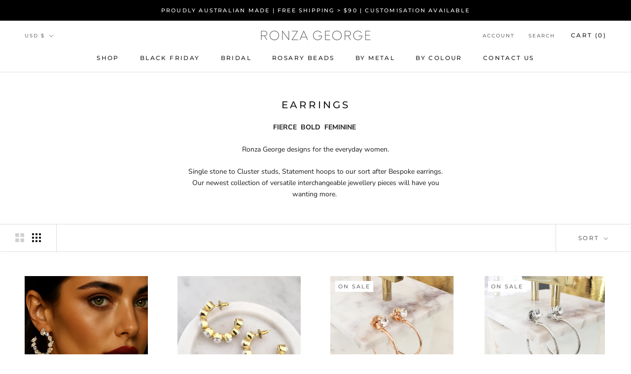

--- FILE ---
content_type: text/html; charset=utf-8
request_url: https://ronzageorge.com/en-us/collections/earrings/Hoops
body_size: 26864
content:
<!doctype html>

<html class="no-js" lang="en">
  <head>
    <meta charset="utf-8"> 
    <meta http-equiv="X-UA-Compatible" content="IE=edge,chrome=1">
    <meta name="viewport" content="width=device-width, initial-scale=1.0, height=device-height, minimum-scale=1.0, maximum-scale=0">
    <meta name="theme-color" content="">

    <script>
    window.dataLayer = window.dataLayer || [];
</script>

 <!-- Google Tag Manager -->
<script>(function(w,d,s,l,i){w[l]=w[l]||[];w[l].push({'gtm.start':
new Date().getTime(),event:'gtm.js'});var f=d.getElementsByTagName(s)[0],
j=d.createElement(s),dl=l!='dataLayer'?'&l='+l:'';j.async=true;j.src=
'https://www.googletagmanager.com/gtm.js?id='+i+dl;f.parentNode.insertBefore(j,f);
})(window,document,'script','dataLayer','GTM-TVB4VP9');</script>
<!-- End Google Tag Manager -->
 
    <title>
      Earrings &ndash; Tagged &quot;Hoops&quot; &ndash; Ronza George Jewellery
    </title><meta name="description" content="Swarovski bridal jewellery and pearl earrings at Ronza George in Sydney. Ronza George provides a comprehensive collection of bridal Jewellery and accessories, including Bridal earrings, bridesmaids earrings to ensure the bride and bridesmaids looks and feels her best on her special day."><link rel="canonical" href="https://ronzageorge.com/en-us/collections/earrings/hoops"><meta property="og:type" content="website">
  <meta property="og:title" content="Earrings">
  <meta property="og:image" content="http://ronzageorge.com/cdn/shop/collections/4b45e931-31db-47f8-a4e0-a3f8c9a88495.jpg?v=1629791483">
  <meta property="og:image:secure_url" content="https://ronzageorge.com/cdn/shop/collections/4b45e931-31db-47f8-a4e0-a3f8c9a88495.jpg?v=1629791483">
  <meta property="og:image:width" content="1024">
  <meta property="og:image:height" content="1024"><meta property="og:description" content="Swarovski bridal jewellery and pearl earrings at Ronza George in Sydney. Ronza George provides a comprehensive collection of bridal Jewellery and accessories, including Bridal earrings, bridesmaids earrings to ensure the bride and bridesmaids looks and feels her best on her special day."><meta property="og:url" content="https://ronzageorge.com/en-us/collections/earrings/hoops">
<meta property="og:site_name" content="Ronza George Jewellery"><meta name="twitter:card" content="summary"><meta name="twitter:title" content="Earrings">
  <meta name="twitter:description" content="FIERCE  BOLD  FEMININE 
Ronza George designs for the everyday women.
Single stone to Cluster studs, Statement hoops to our sort after Bespoke earrings. Our newest collection of versatile interchangeable jewellery pieces will have you wanting more. ">
  <meta name="twitter:image" content="https://ronzageorge.com/cdn/shop/collections/4b45e931-31db-47f8-a4e0-a3f8c9a88495_600x600_crop_center.jpg?v=1629791483">
    <style>
  @font-face {
  font-family: Montserrat;
  font-weight: 500;
  font-style: normal;
  font-display: fallback;
  src: url("//ronzageorge.com/cdn/fonts/montserrat/montserrat_n5.07ef3781d9c78c8b93c98419da7ad4fbeebb6635.woff2") format("woff2"),
       url("//ronzageorge.com/cdn/fonts/montserrat/montserrat_n5.adf9b4bd8b0e4f55a0b203cdd84512667e0d5e4d.woff") format("woff");
}

  @font-face {
  font-family: "Nunito Sans";
  font-weight: 400;
  font-style: normal;
  font-display: fallback;
  src: url("//ronzageorge.com/cdn/fonts/nunito_sans/nunitosans_n4.0276fe080df0ca4e6a22d9cb55aed3ed5ba6b1da.woff2") format("woff2"),
       url("//ronzageorge.com/cdn/fonts/nunito_sans/nunitosans_n4.b4964bee2f5e7fd9c3826447e73afe2baad607b7.woff") format("woff");
}


  @font-face {
  font-family: "Nunito Sans";
  font-weight: 700;
  font-style: normal;
  font-display: fallback;
  src: url("//ronzageorge.com/cdn/fonts/nunito_sans/nunitosans_n7.25d963ed46da26098ebeab731e90d8802d989fa5.woff2") format("woff2"),
       url("//ronzageorge.com/cdn/fonts/nunito_sans/nunitosans_n7.d32e3219b3d2ec82285d3027bd673efc61a996c8.woff") format("woff");
}

  @font-face {
  font-family: "Nunito Sans";
  font-weight: 400;
  font-style: italic;
  font-display: fallback;
  src: url("//ronzageorge.com/cdn/fonts/nunito_sans/nunitosans_i4.6e408730afac1484cf297c30b0e67c86d17fc586.woff2") format("woff2"),
       url("//ronzageorge.com/cdn/fonts/nunito_sans/nunitosans_i4.c9b6dcbfa43622b39a5990002775a8381942ae38.woff") format("woff");
}

  @font-face {
  font-family: "Nunito Sans";
  font-weight: 700;
  font-style: italic;
  font-display: fallback;
  src: url("//ronzageorge.com/cdn/fonts/nunito_sans/nunitosans_i7.8c1124729eec046a321e2424b2acf328c2c12139.woff2") format("woff2"),
       url("//ronzageorge.com/cdn/fonts/nunito_sans/nunitosans_i7.af4cda04357273e0996d21184432bcb14651a64d.woff") format("woff");
}


  :root {
    --heading-font-family : Montserrat, sans-serif;
    --heading-font-weight : 500;
    --heading-font-style  : normal;

    --text-font-family : "Nunito Sans", sans-serif;
    --text-font-weight : 400;
    --text-font-style  : normal;

    --base-text-font-size   : 14px;
    --default-text-font-size: 14px;--background          : #ffffff;
    --background-rgb      : 255, 255, 255;
    --light-background    : #ffffff;
    --light-background-rgb: 255, 255, 255;
    --heading-color       : #1c1b1b;
    --text-color          : #1c1b1b;
    --text-color-rgb      : 28, 27, 27;
    --text-color-light    : #6a6a6a;
    --text-color-light-rgb: 106, 106, 106;
    --link-color          : #6a6a6a;
    --link-color-rgb      : 106, 106, 106;
    --border-color        : #dddddd;
    --border-color-rgb    : 221, 221, 221;

    --button-background    : #1c1b1b;
    --button-background-rgb: 28, 27, 27;
    --button-text-color    : #ffffff;

    --header-background       : #ffffff;
    --header-heading-color    : #1c1b1b;
    --header-light-text-color : #6a6a6a;
    --header-border-color     : #dddddd;

    --footer-background    : #ffffff;
    --footer-text-color    : #6a6a6a;
    --footer-heading-color : #1c1b1b;
    --footer-border-color  : #e9e9e9;

    --navigation-background      : #1c1b1b;
    --navigation-background-rgb  : 28, 27, 27;
    --navigation-text-color      : #ffffff;
    --navigation-text-color-light: rgba(255, 255, 255, 0.5);
    --navigation-border-color    : rgba(255, 255, 255, 0.25);

    --newsletter-popup-background     : #1c1b1b;
    --newsletter-popup-text-color     : #ffffff;
    --newsletter-popup-text-color-rgb : 255, 255, 255;

    --secondary-elements-background       : #1c1b1b;
    --secondary-elements-background-rgb   : 28, 27, 27;
    --secondary-elements-text-color       : #ffffff;
    --secondary-elements-text-color-light : rgba(255, 255, 255, 0.5);
    --secondary-elements-border-color     : rgba(255, 255, 255, 0.25);

    --product-sale-price-color    : #f94c43;
    --product-sale-price-color-rgb: 249, 76, 67;

    /* Products */

    --horizontal-spacing-four-products-per-row: 60px;
        --horizontal-spacing-two-products-per-row : 60px;

    --vertical-spacing-four-products-per-row: 80px;
        --vertical-spacing-two-products-per-row : 100px;

    /* Animation */
    --drawer-transition-timing: cubic-bezier(0.645, 0.045, 0.355, 1);
    --header-base-height: 80px; /* We set a default for browsers that do not support CSS variables */

    /* Cursors */
    --cursor-zoom-in-svg    : url(//ronzageorge.com/cdn/shop/t/6/assets/cursor-zoom-in.svg?v=170532930330058140181606615067);
    --cursor-zoom-in-2x-svg : url(//ronzageorge.com/cdn/shop/t/6/assets/cursor-zoom-in-2x.svg?v=56685658183649387561606615067);
  }
</style>

<script>
  // IE11 does not have support for CSS variables, so we have to polyfill them
  if (!(((window || {}).CSS || {}).supports && window.CSS.supports('(--a: 0)'))) {
    const script = document.createElement('script');
    script.type = 'text/javascript';
    script.src = 'https://cdn.jsdelivr.net/npm/css-vars-ponyfill@2';
    script.onload = function() {
      cssVars({});
    };

    document.getElementsByTagName('head')[0].appendChild(script);
  }
</script>

    <script>window.performance && window.performance.mark && window.performance.mark('shopify.content_for_header.start');</script><meta name="facebook-domain-verification" content="5w5yefqva8qe5xv0i6t3se22lv36un">
<meta name="facebook-domain-verification" content="5w5yefqva8qe5xv0i6t3se22lv36un">
<meta name="facebook-domain-verification" content="p917m1xn6s03pz5c8jlg3skwfmecd6">
<meta name="google-site-verification" content="7esSeR19nVVazH1ay5tdNAwwGmC94aUMQfoZdOwMOws">
<meta name="google-site-verification" content="04cYH0H2pqvr3N0Ygdxk1uCJPdi5GPxXFnTLpjkfxBI">
<meta id="shopify-digital-wallet" name="shopify-digital-wallet" content="/7747010618/digital_wallets/dialog">
<meta name="shopify-checkout-api-token" content="8ed546eef2b4320f09061a01b573b310">
<meta id="in-context-paypal-metadata" data-shop-id="7747010618" data-venmo-supported="false" data-environment="production" data-locale="en_US" data-paypal-v4="true" data-currency="USD">
<link rel="alternate" type="application/atom+xml" title="Feed" href="/en-us/collections/earrings/Hoops.atom" />
<link rel="alternate" hreflang="x-default" href="https://ronzageorge.com/collections/earrings/hoops">
<link rel="alternate" hreflang="en-US" href="https://ronzageorge.com/en-us/collections/earrings/hoops">
<link rel="alternate" type="application/json+oembed" href="https://ronzageorge.com/en-us/collections/earrings/hoops.oembed">
<script async="async" src="/checkouts/internal/preloads.js?locale=en-US"></script>
<link rel="preconnect" href="https://shop.app" crossorigin="anonymous">
<script async="async" src="https://shop.app/checkouts/internal/preloads.js?locale=en-US&shop_id=7747010618" crossorigin="anonymous"></script>
<script id="apple-pay-shop-capabilities" type="application/json">{"shopId":7747010618,"countryCode":"AU","currencyCode":"USD","merchantCapabilities":["supports3DS"],"merchantId":"gid:\/\/shopify\/Shop\/7747010618","merchantName":"Ronza George Jewellery","requiredBillingContactFields":["postalAddress","email","phone"],"requiredShippingContactFields":["postalAddress","email","phone"],"shippingType":"shipping","supportedNetworks":["visa","masterCard"],"total":{"type":"pending","label":"Ronza George Jewellery","amount":"1.00"},"shopifyPaymentsEnabled":true,"supportsSubscriptions":true}</script>
<script id="shopify-features" type="application/json">{"accessToken":"8ed546eef2b4320f09061a01b573b310","betas":["rich-media-storefront-analytics"],"domain":"ronzageorge.com","predictiveSearch":true,"shopId":7747010618,"locale":"en"}</script>
<script>var Shopify = Shopify || {};
Shopify.shop = "ronza-george-jewellery.myshopify.com";
Shopify.locale = "en";
Shopify.currency = {"active":"USD","rate":"0.67700766"};
Shopify.country = "US";
Shopify.theme = {"name":"Prestige","id":97942896779,"schema_name":"Prestige","schema_version":"4.11.0","theme_store_id":855,"role":"main"};
Shopify.theme.handle = "null";
Shopify.theme.style = {"id":null,"handle":null};
Shopify.cdnHost = "ronzageorge.com/cdn";
Shopify.routes = Shopify.routes || {};
Shopify.routes.root = "/en-us/";</script>
<script type="module">!function(o){(o.Shopify=o.Shopify||{}).modules=!0}(window);</script>
<script>!function(o){function n(){var o=[];function n(){o.push(Array.prototype.slice.apply(arguments))}return n.q=o,n}var t=o.Shopify=o.Shopify||{};t.loadFeatures=n(),t.autoloadFeatures=n()}(window);</script>
<script>
  window.ShopifyPay = window.ShopifyPay || {};
  window.ShopifyPay.apiHost = "shop.app\/pay";
  window.ShopifyPay.redirectState = null;
</script>
<script id="shop-js-analytics" type="application/json">{"pageType":"collection"}</script>
<script defer="defer" async type="module" src="//ronzageorge.com/cdn/shopifycloud/shop-js/modules/v2/client.init-shop-cart-sync_D0dqhulL.en.esm.js"></script>
<script defer="defer" async type="module" src="//ronzageorge.com/cdn/shopifycloud/shop-js/modules/v2/chunk.common_CpVO7qML.esm.js"></script>
<script type="module">
  await import("//ronzageorge.com/cdn/shopifycloud/shop-js/modules/v2/client.init-shop-cart-sync_D0dqhulL.en.esm.js");
await import("//ronzageorge.com/cdn/shopifycloud/shop-js/modules/v2/chunk.common_CpVO7qML.esm.js");

  window.Shopify.SignInWithShop?.initShopCartSync?.({"fedCMEnabled":true,"windoidEnabled":true});

</script>
<script>
  window.Shopify = window.Shopify || {};
  if (!window.Shopify.featureAssets) window.Shopify.featureAssets = {};
  window.Shopify.featureAssets['shop-js'] = {"shop-cart-sync":["modules/v2/client.shop-cart-sync_D9bwt38V.en.esm.js","modules/v2/chunk.common_CpVO7qML.esm.js"],"init-fed-cm":["modules/v2/client.init-fed-cm_BJ8NPuHe.en.esm.js","modules/v2/chunk.common_CpVO7qML.esm.js"],"init-shop-email-lookup-coordinator":["modules/v2/client.init-shop-email-lookup-coordinator_pVrP2-kG.en.esm.js","modules/v2/chunk.common_CpVO7qML.esm.js"],"shop-cash-offers":["modules/v2/client.shop-cash-offers_CNh7FWN-.en.esm.js","modules/v2/chunk.common_CpVO7qML.esm.js","modules/v2/chunk.modal_DKF6x0Jh.esm.js"],"init-shop-cart-sync":["modules/v2/client.init-shop-cart-sync_D0dqhulL.en.esm.js","modules/v2/chunk.common_CpVO7qML.esm.js"],"init-windoid":["modules/v2/client.init-windoid_DaoAelzT.en.esm.js","modules/v2/chunk.common_CpVO7qML.esm.js"],"shop-toast-manager":["modules/v2/client.shop-toast-manager_1DND8Tac.en.esm.js","modules/v2/chunk.common_CpVO7qML.esm.js"],"pay-button":["modules/v2/client.pay-button_CFeQi1r6.en.esm.js","modules/v2/chunk.common_CpVO7qML.esm.js"],"shop-button":["modules/v2/client.shop-button_Ca94MDdQ.en.esm.js","modules/v2/chunk.common_CpVO7qML.esm.js"],"shop-login-button":["modules/v2/client.shop-login-button_DPYNfp1Z.en.esm.js","modules/v2/chunk.common_CpVO7qML.esm.js","modules/v2/chunk.modal_DKF6x0Jh.esm.js"],"avatar":["modules/v2/client.avatar_BTnouDA3.en.esm.js"],"shop-follow-button":["modules/v2/client.shop-follow-button_BMKh4nJE.en.esm.js","modules/v2/chunk.common_CpVO7qML.esm.js","modules/v2/chunk.modal_DKF6x0Jh.esm.js"],"init-customer-accounts-sign-up":["modules/v2/client.init-customer-accounts-sign-up_CJXi5kRN.en.esm.js","modules/v2/client.shop-login-button_DPYNfp1Z.en.esm.js","modules/v2/chunk.common_CpVO7qML.esm.js","modules/v2/chunk.modal_DKF6x0Jh.esm.js"],"init-shop-for-new-customer-accounts":["modules/v2/client.init-shop-for-new-customer-accounts_BoBxkgWu.en.esm.js","modules/v2/client.shop-login-button_DPYNfp1Z.en.esm.js","modules/v2/chunk.common_CpVO7qML.esm.js","modules/v2/chunk.modal_DKF6x0Jh.esm.js"],"init-customer-accounts":["modules/v2/client.init-customer-accounts_DCuDTzpR.en.esm.js","modules/v2/client.shop-login-button_DPYNfp1Z.en.esm.js","modules/v2/chunk.common_CpVO7qML.esm.js","modules/v2/chunk.modal_DKF6x0Jh.esm.js"],"checkout-modal":["modules/v2/client.checkout-modal_U_3e4VxF.en.esm.js","modules/v2/chunk.common_CpVO7qML.esm.js","modules/v2/chunk.modal_DKF6x0Jh.esm.js"],"lead-capture":["modules/v2/client.lead-capture_DEgn0Z8u.en.esm.js","modules/v2/chunk.common_CpVO7qML.esm.js","modules/v2/chunk.modal_DKF6x0Jh.esm.js"],"shop-login":["modules/v2/client.shop-login_CoM5QKZ_.en.esm.js","modules/v2/chunk.common_CpVO7qML.esm.js","modules/v2/chunk.modal_DKF6x0Jh.esm.js"],"payment-terms":["modules/v2/client.payment-terms_BmrqWn8r.en.esm.js","modules/v2/chunk.common_CpVO7qML.esm.js","modules/v2/chunk.modal_DKF6x0Jh.esm.js"]};
</script>
<script>(function() {
  var isLoaded = false;
  function asyncLoad() {
    if (isLoaded) return;
    isLoaded = true;
    var urls = ["\/\/cdn.shopify.com\/proxy\/2380ec9e83191f823afbb1766f93d49a0ddc50cdeda412457dff4a8fe6cbdac3\/app.appointo.me\/scripttag\/script_tag?shop=ronza-george-jewellery.myshopify.com\u0026sp-cache-control=cHVibGljLCBtYXgtYWdlPTkwMA","https:\/\/cdn.nfcube.com\/instafeed-e7f7e60c5006a74c17c8be41184ae5f1.js?shop=ronza-george-jewellery.myshopify.com","https:\/\/omnisnippet1.com\/platforms\/shopify.js?source=scriptTag\u0026v=2025-05-15T12\u0026shop=ronza-george-jewellery.myshopify.com"];
    for (var i = 0; i < urls.length; i++) {
      var s = document.createElement('script');
      s.type = 'text/javascript';
      s.async = true;
      s.src = urls[i];
      var x = document.getElementsByTagName('script')[0];
      x.parentNode.insertBefore(s, x);
    }
  };
  if(window.attachEvent) {
    window.attachEvent('onload', asyncLoad);
  } else {
    window.addEventListener('load', asyncLoad, false);
  }
})();</script>
<script id="__st">var __st={"a":7747010618,"offset":39600,"reqid":"2ea73193-55c4-497d-8bd2-7151838ff610-1765136927","pageurl":"ronzageorge.com\/en-us\/collections\/earrings\/Hoops","u":"777b041ac2cc","p":"collection","rtyp":"collection","rid":85194866746};</script>
<script>window.ShopifyPaypalV4VisibilityTracking = true;</script>
<script id="captcha-bootstrap">!function(){'use strict';const t='contact',e='account',n='new_comment',o=[[t,t],['blogs',n],['comments',n],[t,'customer']],c=[[e,'customer_login'],[e,'guest_login'],[e,'recover_customer_password'],[e,'create_customer']],r=t=>t.map((([t,e])=>`form[action*='/${t}']:not([data-nocaptcha='true']) input[name='form_type'][value='${e}']`)).join(','),a=t=>()=>t?[...document.querySelectorAll(t)].map((t=>t.form)):[];function s(){const t=[...o],e=r(t);return a(e)}const i='password',u='form_key',d=['recaptcha-v3-token','g-recaptcha-response','h-captcha-response',i],f=()=>{try{return window.sessionStorage}catch{return}},m='__shopify_v',_=t=>t.elements[u];function p(t,e,n=!1){try{const o=window.sessionStorage,c=JSON.parse(o.getItem(e)),{data:r}=function(t){const{data:e,action:n}=t;return t[m]||n?{data:e,action:n}:{data:t,action:n}}(c);for(const[e,n]of Object.entries(r))t.elements[e]&&(t.elements[e].value=n);n&&o.removeItem(e)}catch(o){console.error('form repopulation failed',{error:o})}}const l='form_type',E='cptcha';function T(t){t.dataset[E]=!0}const w=window,h=w.document,L='Shopify',v='ce_forms',y='captcha';let A=!1;((t,e)=>{const n=(g='f06e6c50-85a8-45c8-87d0-21a2b65856fe',I='https://cdn.shopify.com/shopifycloud/storefront-forms-hcaptcha/ce_storefront_forms_captcha_hcaptcha.v1.5.2.iife.js',D={infoText:'Protected by hCaptcha',privacyText:'Privacy',termsText:'Terms'},(t,e,n)=>{const o=w[L][v],c=o.bindForm;if(c)return c(t,g,e,D).then(n);var r;o.q.push([[t,g,e,D],n]),r=I,A||(h.body.append(Object.assign(h.createElement('script'),{id:'captcha-provider',async:!0,src:r})),A=!0)});var g,I,D;w[L]=w[L]||{},w[L][v]=w[L][v]||{},w[L][v].q=[],w[L][y]=w[L][y]||{},w[L][y].protect=function(t,e){n(t,void 0,e),T(t)},Object.freeze(w[L][y]),function(t,e,n,w,h,L){const[v,y,A,g]=function(t,e,n){const i=e?o:[],u=t?c:[],d=[...i,...u],f=r(d),m=r(i),_=r(d.filter((([t,e])=>n.includes(e))));return[a(f),a(m),a(_),s()]}(w,h,L),I=t=>{const e=t.target;return e instanceof HTMLFormElement?e:e&&e.form},D=t=>v().includes(t);t.addEventListener('submit',(t=>{const e=I(t);if(!e)return;const n=D(e)&&!e.dataset.hcaptchaBound&&!e.dataset.recaptchaBound,o=_(e),c=g().includes(e)&&(!o||!o.value);(n||c)&&t.preventDefault(),c&&!n&&(function(t){try{if(!f())return;!function(t){const e=f();if(!e)return;const n=_(t);if(!n)return;const o=n.value;o&&e.removeItem(o)}(t);const e=Array.from(Array(32),(()=>Math.random().toString(36)[2])).join('');!function(t,e){_(t)||t.append(Object.assign(document.createElement('input'),{type:'hidden',name:u})),t.elements[u].value=e}(t,e),function(t,e){const n=f();if(!n)return;const o=[...t.querySelectorAll(`input[type='${i}']`)].map((({name:t})=>t)),c=[...d,...o],r={};for(const[a,s]of new FormData(t).entries())c.includes(a)||(r[a]=s);n.setItem(e,JSON.stringify({[m]:1,action:t.action,data:r}))}(t,e)}catch(e){console.error('failed to persist form',e)}}(e),e.submit())}));const S=(t,e)=>{t&&!t.dataset[E]&&(n(t,e.some((e=>e===t))),T(t))};for(const o of['focusin','change'])t.addEventListener(o,(t=>{const e=I(t);D(e)&&S(e,y())}));const B=e.get('form_key'),M=e.get(l),P=B&&M;t.addEventListener('DOMContentLoaded',(()=>{const t=y();if(P)for(const e of t)e.elements[l].value===M&&p(e,B);[...new Set([...A(),...v().filter((t=>'true'===t.dataset.shopifyCaptcha))])].forEach((e=>S(e,t)))}))}(h,new URLSearchParams(w.location.search),n,t,e,['guest_login'])})(!0,!0)}();</script>
<script integrity="sha256-52AcMU7V7pcBOXWImdc/TAGTFKeNjmkeM1Pvks/DTgc=" data-source-attribution="shopify.loadfeatures" defer="defer" src="//ronzageorge.com/cdn/shopifycloud/storefront/assets/storefront/load_feature-81c60534.js" crossorigin="anonymous"></script>
<script crossorigin="anonymous" defer="defer" src="//ronzageorge.com/cdn/shopifycloud/storefront/assets/shopify_pay/storefront-65b4c6d7.js?v=20250812"></script>
<script data-source-attribution="shopify.dynamic_checkout.dynamic.init">var Shopify=Shopify||{};Shopify.PaymentButton=Shopify.PaymentButton||{isStorefrontPortableWallets:!0,init:function(){window.Shopify.PaymentButton.init=function(){};var t=document.createElement("script");t.src="https://ronzageorge.com/cdn/shopifycloud/portable-wallets/latest/portable-wallets.en.js",t.type="module",document.head.appendChild(t)}};
</script>
<script data-source-attribution="shopify.dynamic_checkout.buyer_consent">
  function portableWalletsHideBuyerConsent(e){var t=document.getElementById("shopify-buyer-consent"),n=document.getElementById("shopify-subscription-policy-button");t&&n&&(t.classList.add("hidden"),t.setAttribute("aria-hidden","true"),n.removeEventListener("click",e))}function portableWalletsShowBuyerConsent(e){var t=document.getElementById("shopify-buyer-consent"),n=document.getElementById("shopify-subscription-policy-button");t&&n&&(t.classList.remove("hidden"),t.removeAttribute("aria-hidden"),n.addEventListener("click",e))}window.Shopify?.PaymentButton&&(window.Shopify.PaymentButton.hideBuyerConsent=portableWalletsHideBuyerConsent,window.Shopify.PaymentButton.showBuyerConsent=portableWalletsShowBuyerConsent);
</script>
<script data-source-attribution="shopify.dynamic_checkout.cart.bootstrap">document.addEventListener("DOMContentLoaded",(function(){function t(){return document.querySelector("shopify-accelerated-checkout-cart, shopify-accelerated-checkout")}if(t())Shopify.PaymentButton.init();else{new MutationObserver((function(e,n){t()&&(Shopify.PaymentButton.init(),n.disconnect())})).observe(document.body,{childList:!0,subtree:!0})}}));
</script>
<link id="shopify-accelerated-checkout-styles" rel="stylesheet" media="screen" href="https://ronzageorge.com/cdn/shopifycloud/portable-wallets/latest/accelerated-checkout-backwards-compat.css" crossorigin="anonymous">
<style id="shopify-accelerated-checkout-cart">
        #shopify-buyer-consent {
  margin-top: 1em;
  display: inline-block;
  width: 100%;
}

#shopify-buyer-consent.hidden {
  display: none;
}

#shopify-subscription-policy-button {
  background: none;
  border: none;
  padding: 0;
  text-decoration: underline;
  font-size: inherit;
  cursor: pointer;
}

#shopify-subscription-policy-button::before {
  box-shadow: none;
}

      </style>

<script>window.performance && window.performance.mark && window.performance.mark('shopify.content_for_header.end');</script>

    <link rel="stylesheet" href="//ronzageorge.com/cdn/shop/t/6/assets/theme.css?v=174214848006272901321677585120">

    <script>// This allows to expose several variables to the global scope, to be used in scripts
      window.theme = {
        pageType: "collection",
        moneyFormat: "${{amount}}",
        moneyWithCurrencyFormat: "${{amount}} USD",
        productImageSize: "square",
        searchMode: "product,article,page",
        showPageTransition: true,
        showElementStaggering: true,
        showImageZooming: true
      };

      window.routes = {
        rootUrl: "\/en-us",
        rootUrlWithoutSlash: "\/en-us",
        cartUrl: "\/en-us\/cart",
        cartAddUrl: "\/en-us\/cart\/add",
        cartChangeUrl: "\/en-us\/cart\/change",
        searchUrl: "\/en-us\/search",
        productRecommendationsUrl: "\/en-us\/recommendations\/products"
      };

      window.languages = {
        cartAddNote: "Add Order Note",
        cartEditNote: "Edit Order Note",
        productImageLoadingError: "This image could not be loaded. Please try to reload the page.",
        productFormAddToCart: "Add to cart",
        productFormUnavailable: "Unavailable",
        productFormSoldOut: "Sold Out",
        shippingEstimatorOneResult: "1 option available:",
        shippingEstimatorMoreResults: "{{count}} options available:",
        shippingEstimatorNoResults: "No shipping could be found"
      };

      window.lazySizesConfig = {
        loadHidden: false,
        hFac: 0.5,
        expFactor: 2,
        ricTimeout: 150,
        lazyClass: 'Image--lazyLoad',
        loadingClass: 'Image--lazyLoading',
        loadedClass: 'Image--lazyLoaded'
      };

      document.documentElement.className = document.documentElement.className.replace('no-js', 'js');
      document.documentElement.style.setProperty('--window-height', window.innerHeight + 'px');

      // We do a quick detection of some features (we could use Modernizr but for so little...)
      (function() {
        document.documentElement.className += ((window.CSS && window.CSS.supports('(position: sticky) or (position: -webkit-sticky)')) ? ' supports-sticky' : ' no-supports-sticky');
        document.documentElement.className += (window.matchMedia('(-moz-touch-enabled: 1), (hover: none)')).matches ? ' no-supports-hover' : ' supports-hover';
      }());
    </script>

    <script src="//ronzageorge.com/cdn/shop/t/6/assets/lazysizes.min.js?v=174358363404432586981606615052" async></script><script src="https://polyfill-fastly.net/v3/polyfill.min.js?unknown=polyfill&features=fetch,Element.prototype.closest,Element.prototype.remove,Element.prototype.classList,Array.prototype.includes,Array.prototype.fill,Object.assign,CustomEvent,IntersectionObserver,IntersectionObserverEntry,URL" defer></script>
    
    <script src="//ronzageorge.com/cdn/shop/t/6/assets/libs.min.js?v=26178543184394469741606615052" defer></script>
    <script src="//ronzageorge.com/cdn/shop/t/6/assets/theme.min.js?v=24239332412725416891677584885" defer></script>
    <script src="//ronzageorge.com/cdn/shop/t/6/assets/custom.js?v=183944157590872491501606615055" defer></script>

    <script>
      (function () {
        window.onpageshow = function() {
          if (window.theme.showPageTransition) {
            var pageTransition = document.querySelector('.PageTransition');

            if (pageTransition) {
              pageTransition.style.visibility = 'visible';
              pageTransition.style.opacity = '0';
            }
          }

          // When the page is loaded from the cache, we have to reload the cart content
          document.documentElement.dispatchEvent(new CustomEvent('cart:refresh', {
            bubbles: true
          }));
        };
      })();
    </script>

    


  <script type="application/ld+json">
  {
    "@context": "http://schema.org",
    "@type": "BreadcrumbList",
  "itemListElement": [{
      "@type": "ListItem",
      "position": 1,
      "name": "Translation missing: en.general.breadcrumb.home",
      "item": "https://ronzageorge.com"
    },{
          "@type": "ListItem",
          "position": 2,
          "name": "Earrings",
          "item": "https://ronzageorge.com/en-us/collections/earrings"
        }]
  }
  </script>

    
    
    
    
  
    <!-- Upsell & Cross Sell - Selleasy by Logbase - Starts -->
      <script src='https://upsell-app.logbase.io/lb-upsell.js?shop=ronza-george-jewellery.myshopify.com' defer></script>
    <!-- Upsell & Cross Sell - Selleasy by Logbase - Ends -->
  
<script src="https://cdn.shopify.com/extensions/019a0fe5-21fa-706d-b622-9ecb86f1a027/appointment-booking-appointo-86/assets/appointo_bundle.js" type="text/javascript" defer="defer"></script>
<link href="https://monorail-edge.shopifysvc.com" rel="dns-prefetch">
<script>(function(){if ("sendBeacon" in navigator && "performance" in window) {try {var session_token_from_headers = performance.getEntriesByType('navigation')[0].serverTiming.find(x => x.name == '_s').description;} catch {var session_token_from_headers = undefined;}var session_cookie_matches = document.cookie.match(/_shopify_s=([^;]*)/);var session_token_from_cookie = session_cookie_matches && session_cookie_matches.length === 2 ? session_cookie_matches[1] : "";var session_token = session_token_from_headers || session_token_from_cookie || "";function handle_abandonment_event(e) {var entries = performance.getEntries().filter(function(entry) {return /monorail-edge.shopifysvc.com/.test(entry.name);});if (!window.abandonment_tracked && entries.length === 0) {window.abandonment_tracked = true;var currentMs = Date.now();var navigation_start = performance.timing.navigationStart;var payload = {shop_id: 7747010618,url: window.location.href,navigation_start,duration: currentMs - navigation_start,session_token,page_type: "collection"};window.navigator.sendBeacon("https://monorail-edge.shopifysvc.com/v1/produce", JSON.stringify({schema_id: "online_store_buyer_site_abandonment/1.1",payload: payload,metadata: {event_created_at_ms: currentMs,event_sent_at_ms: currentMs}}));}}window.addEventListener('pagehide', handle_abandonment_event);}}());</script>
<script id="web-pixels-manager-setup">(function e(e,d,r,n,o){if(void 0===o&&(o={}),!Boolean(null===(a=null===(i=window.Shopify)||void 0===i?void 0:i.analytics)||void 0===a?void 0:a.replayQueue)){var i,a;window.Shopify=window.Shopify||{};var t=window.Shopify;t.analytics=t.analytics||{};var s=t.analytics;s.replayQueue=[],s.publish=function(e,d,r){return s.replayQueue.push([e,d,r]),!0};try{self.performance.mark("wpm:start")}catch(e){}var l=function(){var e={modern:/Edge?\/(1{2}[4-9]|1[2-9]\d|[2-9]\d{2}|\d{4,})\.\d+(\.\d+|)|Firefox\/(1{2}[4-9]|1[2-9]\d|[2-9]\d{2}|\d{4,})\.\d+(\.\d+|)|Chrom(ium|e)\/(9{2}|\d{3,})\.\d+(\.\d+|)|(Maci|X1{2}).+ Version\/(15\.\d+|(1[6-9]|[2-9]\d|\d{3,})\.\d+)([,.]\d+|)( \(\w+\)|)( Mobile\/\w+|) Safari\/|Chrome.+OPR\/(9{2}|\d{3,})\.\d+\.\d+|(CPU[ +]OS|iPhone[ +]OS|CPU[ +]iPhone|CPU IPhone OS|CPU iPad OS)[ +]+(15[._]\d+|(1[6-9]|[2-9]\d|\d{3,})[._]\d+)([._]\d+|)|Android:?[ /-](13[3-9]|1[4-9]\d|[2-9]\d{2}|\d{4,})(\.\d+|)(\.\d+|)|Android.+Firefox\/(13[5-9]|1[4-9]\d|[2-9]\d{2}|\d{4,})\.\d+(\.\d+|)|Android.+Chrom(ium|e)\/(13[3-9]|1[4-9]\d|[2-9]\d{2}|\d{4,})\.\d+(\.\d+|)|SamsungBrowser\/([2-9]\d|\d{3,})\.\d+/,legacy:/Edge?\/(1[6-9]|[2-9]\d|\d{3,})\.\d+(\.\d+|)|Firefox\/(5[4-9]|[6-9]\d|\d{3,})\.\d+(\.\d+|)|Chrom(ium|e)\/(5[1-9]|[6-9]\d|\d{3,})\.\d+(\.\d+|)([\d.]+$|.*Safari\/(?![\d.]+ Edge\/[\d.]+$))|(Maci|X1{2}).+ Version\/(10\.\d+|(1[1-9]|[2-9]\d|\d{3,})\.\d+)([,.]\d+|)( \(\w+\)|)( Mobile\/\w+|) Safari\/|Chrome.+OPR\/(3[89]|[4-9]\d|\d{3,})\.\d+\.\d+|(CPU[ +]OS|iPhone[ +]OS|CPU[ +]iPhone|CPU IPhone OS|CPU iPad OS)[ +]+(10[._]\d+|(1[1-9]|[2-9]\d|\d{3,})[._]\d+)([._]\d+|)|Android:?[ /-](13[3-9]|1[4-9]\d|[2-9]\d{2}|\d{4,})(\.\d+|)(\.\d+|)|Mobile Safari.+OPR\/([89]\d|\d{3,})\.\d+\.\d+|Android.+Firefox\/(13[5-9]|1[4-9]\d|[2-9]\d{2}|\d{4,})\.\d+(\.\d+|)|Android.+Chrom(ium|e)\/(13[3-9]|1[4-9]\d|[2-9]\d{2}|\d{4,})\.\d+(\.\d+|)|Android.+(UC? ?Browser|UCWEB|U3)[ /]?(15\.([5-9]|\d{2,})|(1[6-9]|[2-9]\d|\d{3,})\.\d+)\.\d+|SamsungBrowser\/(5\.\d+|([6-9]|\d{2,})\.\d+)|Android.+MQ{2}Browser\/(14(\.(9|\d{2,})|)|(1[5-9]|[2-9]\d|\d{3,})(\.\d+|))(\.\d+|)|K[Aa][Ii]OS\/(3\.\d+|([4-9]|\d{2,})\.\d+)(\.\d+|)/},d=e.modern,r=e.legacy,n=navigator.userAgent;return n.match(d)?"modern":n.match(r)?"legacy":"unknown"}(),u="modern"===l?"modern":"legacy",c=(null!=n?n:{modern:"",legacy:""})[u],f=function(e){return[e.baseUrl,"/wpm","/b",e.hashVersion,"modern"===e.buildTarget?"m":"l",".js"].join("")}({baseUrl:d,hashVersion:r,buildTarget:u}),m=function(e){var d=e.version,r=e.bundleTarget,n=e.surface,o=e.pageUrl,i=e.monorailEndpoint;return{emit:function(e){var a=e.status,t=e.errorMsg,s=(new Date).getTime(),l=JSON.stringify({metadata:{event_sent_at_ms:s},events:[{schema_id:"web_pixels_manager_load/3.1",payload:{version:d,bundle_target:r,page_url:o,status:a,surface:n,error_msg:t},metadata:{event_created_at_ms:s}}]});if(!i)return console&&console.warn&&console.warn("[Web Pixels Manager] No Monorail endpoint provided, skipping logging."),!1;try{return self.navigator.sendBeacon.bind(self.navigator)(i,l)}catch(e){}var u=new XMLHttpRequest;try{return u.open("POST",i,!0),u.setRequestHeader("Content-Type","text/plain"),u.send(l),!0}catch(e){return console&&console.warn&&console.warn("[Web Pixels Manager] Got an unhandled error while logging to Monorail."),!1}}}}({version:r,bundleTarget:l,surface:e.surface,pageUrl:self.location.href,monorailEndpoint:e.monorailEndpoint});try{o.browserTarget=l,function(e){var d=e.src,r=e.async,n=void 0===r||r,o=e.onload,i=e.onerror,a=e.sri,t=e.scriptDataAttributes,s=void 0===t?{}:t,l=document.createElement("script"),u=document.querySelector("head"),c=document.querySelector("body");if(l.async=n,l.src=d,a&&(l.integrity=a,l.crossOrigin="anonymous"),s)for(var f in s)if(Object.prototype.hasOwnProperty.call(s,f))try{l.dataset[f]=s[f]}catch(e){}if(o&&l.addEventListener("load",o),i&&l.addEventListener("error",i),u)u.appendChild(l);else{if(!c)throw new Error("Did not find a head or body element to append the script");c.appendChild(l)}}({src:f,async:!0,onload:function(){if(!function(){var e,d;return Boolean(null===(d=null===(e=window.Shopify)||void 0===e?void 0:e.analytics)||void 0===d?void 0:d.initialized)}()){var d=window.webPixelsManager.init(e)||void 0;if(d){var r=window.Shopify.analytics;r.replayQueue.forEach((function(e){var r=e[0],n=e[1],o=e[2];d.publishCustomEvent(r,n,o)})),r.replayQueue=[],r.publish=d.publishCustomEvent,r.visitor=d.visitor,r.initialized=!0}}},onerror:function(){return m.emit({status:"failed",errorMsg:"".concat(f," has failed to load")})},sri:function(e){var d=/^sha384-[A-Za-z0-9+/=]+$/;return"string"==typeof e&&d.test(e)}(c)?c:"",scriptDataAttributes:o}),m.emit({status:"loading"})}catch(e){m.emit({status:"failed",errorMsg:(null==e?void 0:e.message)||"Unknown error"})}}})({shopId: 7747010618,storefrontBaseUrl: "https://ronzageorge.com",extensionsBaseUrl: "https://extensions.shopifycdn.com/cdn/shopifycloud/web-pixels-manager",monorailEndpoint: "https://monorail-edge.shopifysvc.com/unstable/produce_batch",surface: "storefront-renderer",enabledBetaFlags: ["2dca8a86"],webPixelsConfigList: [{"id":"1424490635","configuration":"{\"apiURL\":\"https:\/\/api.omnisend.com\",\"appURL\":\"https:\/\/app.omnisend.com\",\"brandID\":\"61fddf234be9f78045804185\",\"trackingURL\":\"https:\/\/wt.omnisendlink.com\"}","eventPayloadVersion":"v1","runtimeContext":"STRICT","scriptVersion":"aa9feb15e63a302383aa48b053211bbb","type":"APP","apiClientId":186001,"privacyPurposes":["ANALYTICS","MARKETING","SALE_OF_DATA"],"dataSharingAdjustments":{"protectedCustomerApprovalScopes":["read_customer_address","read_customer_email","read_customer_name","read_customer_personal_data","read_customer_phone"]}},{"id":"417628299","configuration":"{\"config\":\"{\\\"pixel_id\\\":\\\"AW-10792034745\\\",\\\"target_country\\\":\\\"AU\\\",\\\"gtag_events\\\":[{\\\"type\\\":\\\"search\\\",\\\"action_label\\\":\\\"AW-10792034745\\\/y97cCJzogqMDELnDhZoo\\\"},{\\\"type\\\":\\\"begin_checkout\\\",\\\"action_label\\\":\\\"AW-10792034745\\\/Ytt3CJnogqMDELnDhZoo\\\"},{\\\"type\\\":\\\"view_item\\\",\\\"action_label\\\":[\\\"AW-10792034745\\\/8h0VCLbngqMDELnDhZoo\\\",\\\"MC-3EBGRBRG94\\\"]},{\\\"type\\\":\\\"purchase\\\",\\\"action_label\\\":[\\\"AW-10792034745\\\/_3Q5CLPngqMDELnDhZoo\\\",\\\"MC-3EBGRBRG94\\\"]},{\\\"type\\\":\\\"page_view\\\",\\\"action_label\\\":[\\\"AW-10792034745\\\/f1EhCLDngqMDELnDhZoo\\\",\\\"MC-3EBGRBRG94\\\"]},{\\\"type\\\":\\\"add_payment_info\\\",\\\"action_label\\\":\\\"AW-10792034745\\\/0tf-CJ_ogqMDELnDhZoo\\\"},{\\\"type\\\":\\\"add_to_cart\\\",\\\"action_label\\\":\\\"AW-10792034745\\\/kqa3CLnngqMDELnDhZoo\\\"}],\\\"enable_monitoring_mode\\\":false}\"}","eventPayloadVersion":"v1","runtimeContext":"OPEN","scriptVersion":"b2a88bafab3e21179ed38636efcd8a93","type":"APP","apiClientId":1780363,"privacyPurposes":[],"dataSharingAdjustments":{"protectedCustomerApprovalScopes":["read_customer_address","read_customer_email","read_customer_name","read_customer_personal_data","read_customer_phone"]}},{"id":"196575371","configuration":"{\"pixel_id\":\"691461435367523\",\"pixel_type\":\"facebook_pixel\",\"metaapp_system_user_token\":\"-\"}","eventPayloadVersion":"v1","runtimeContext":"OPEN","scriptVersion":"ca16bc87fe92b6042fbaa3acc2fbdaa6","type":"APP","apiClientId":2329312,"privacyPurposes":["ANALYTICS","MARKETING","SALE_OF_DATA"],"dataSharingAdjustments":{"protectedCustomerApprovalScopes":["read_customer_address","read_customer_email","read_customer_name","read_customer_personal_data","read_customer_phone"]}},{"id":"shopify-app-pixel","configuration":"{}","eventPayloadVersion":"v1","runtimeContext":"STRICT","scriptVersion":"0450","apiClientId":"shopify-pixel","type":"APP","privacyPurposes":["ANALYTICS","MARKETING"]},{"id":"shopify-custom-pixel","eventPayloadVersion":"v1","runtimeContext":"LAX","scriptVersion":"0450","apiClientId":"shopify-pixel","type":"CUSTOM","privacyPurposes":["ANALYTICS","MARKETING"]}],isMerchantRequest: false,initData: {"shop":{"name":"Ronza George Jewellery","paymentSettings":{"currencyCode":"AUD"},"myshopifyDomain":"ronza-george-jewellery.myshopify.com","countryCode":"AU","storefrontUrl":"https:\/\/ronzageorge.com\/en-us"},"customer":null,"cart":null,"checkout":null,"productVariants":[],"purchasingCompany":null},},"https://ronzageorge.com/cdn","ae1676cfwd2530674p4253c800m34e853cb",{"modern":"","legacy":""},{"shopId":"7747010618","storefrontBaseUrl":"https:\/\/ronzageorge.com","extensionBaseUrl":"https:\/\/extensions.shopifycdn.com\/cdn\/shopifycloud\/web-pixels-manager","surface":"storefront-renderer","enabledBetaFlags":"[\"2dca8a86\"]","isMerchantRequest":"false","hashVersion":"ae1676cfwd2530674p4253c800m34e853cb","publish":"custom","events":"[[\"page_viewed\",{}],[\"collection_viewed\",{\"collection\":{\"id\":\"85194866746\",\"title\":\"Earrings\",\"productVariants\":[{\"price\":{\"amount\":265.0,\"currencyCode\":\"USD\"},\"product\":{\"title\":\"Krystal - Statement Cluster Hoop Earring - Swarovski Crystal, Rhodium Plated\",\"vendor\":\"Ronza George Jewellery\",\"id\":\"7666668273803\",\"untranslatedTitle\":\"Krystal - Statement Cluster Hoop Earring - Swarovski Crystal, Rhodium Plated\",\"url\":\"\/en-us\/products\/christelle-statement-cluster-hoop-earrings-swarovski-crystal-rhodium-plated\",\"type\":\"Earrings\"},\"id\":\"43160976228491\",\"image\":{\"src\":\"\/\/ronzageorge.com\/cdn\/shop\/files\/rn-image_picker_lib_temp_80bfa14e-1573-40b5-8256-bbf40b612ef4.png?v=1763034791\"},\"sku\":null,\"title\":\"Rhodium\",\"untranslatedTitle\":\"Rhodium\"},{\"price\":{\"amount\":142.0,\"currencyCode\":\"USD\"},\"product\":{\"title\":\"Baroque Pearl Hoops - Carina - 18CT Gold\",\"vendor\":\"Ronza George Jewellery\",\"id\":\"7112052736139\",\"untranslatedTitle\":\"Baroque Pearl Hoops - Carina - 18CT Gold\",\"url\":\"\/en-us\/products\/baroque-pearl-hoops-nova-18ct-gold\",\"type\":\"Earrings\"},\"id\":\"41359999074443\",\"image\":{\"src\":\"\/\/ronzageorge.com\/cdn\/shop\/products\/Pearl_Hoop_Earrings_Nova.jpg?v=1680238850\"},\"sku\":\"\",\"title\":\"Yellow Gold Base\",\"untranslatedTitle\":\"Yellow Gold Base\"},{\"price\":{\"amount\":40.0,\"currencyCode\":\"USD\"},\"product\":{\"title\":\"Small Launch Party Rose Gold Hoops\",\"vendor\":\"Ronza George Jewellery\",\"id\":\"7054277279883\",\"untranslatedTitle\":\"Small Launch Party Rose Gold Hoops\",\"url\":\"\/en-us\/products\/small-launch-party-rose-gold-hoops\",\"type\":\"Earrings\"},\"id\":\"41113259835531\",\"image\":{\"src\":\"\/\/ronzageorge.com\/cdn\/shop\/products\/Ronza_George_Small_Rose_Gold_Hoops_a52f9015-02fe-453f-b4c7-324541b60fb1.jpg?v=1670396666\"},\"sku\":null,\"title\":\"Rose Gold\",\"untranslatedTitle\":\"Rose Gold\"},{\"price\":{\"amount\":61.0,\"currencyCode\":\"USD\"},\"product\":{\"title\":\"Small Launch Party Silver Hoops\",\"vendor\":\"Ronza George Jewellery\",\"id\":\"7054274592907\",\"untranslatedTitle\":\"Small Launch Party Silver Hoops\",\"url\":\"\/en-us\/products\/small-launch-party-silver-hoops\",\"type\":\"Earrings\"},\"id\":\"41113247744139\",\"image\":{\"src\":\"\/\/ronzageorge.com\/cdn\/shop\/products\/Ronza_George_Launch_Party_Silver_small_Hoops_ac276ce6-eab8-4959-8ff0-424b09a7b789.jpg?v=1670396754\"},\"sku\":null,\"title\":\"Rhodium\",\"untranslatedTitle\":\"Rhodium\"},{\"price\":{\"amount\":40.0,\"currencyCode\":\"USD\"},\"product\":{\"title\":\"Small Launch Party Gold Hoops\",\"vendor\":\"Ronza George Jewellery\",\"id\":\"7054269579403\",\"untranslatedTitle\":\"Small Launch Party Gold Hoops\",\"url\":\"\/en-us\/products\/copy-of-launch-party-hoops-gold\",\"type\":\"Earrings\"},\"id\":\"41113237323915\",\"image\":{\"src\":\"\/\/ronzageorge.com\/cdn\/shop\/products\/Ronza_George_Gold_Small_Launch_Party_Hoops.jpg?v=1670396804\"},\"sku\":null,\"title\":\"Yellow Gold\",\"untranslatedTitle\":\"Yellow Gold\"},{\"price\":{\"amount\":88.0,\"currencyCode\":\"USD\"},\"product\":{\"title\":\"Launch Party Hoops - Rose Gold Hoop Earrings\",\"vendor\":\"Ronza George Jewellery\",\"id\":\"6981302780043\",\"untranslatedTitle\":\"Launch Party Hoops - Rose Gold Hoop Earrings\",\"url\":\"\/en-us\/products\/launch-party-hoops-rose-gold-hoop-earrings\",\"type\":\"Earrings\"},\"id\":\"40827704672395\",\"image\":{\"src\":\"\/\/ronzageorge.com\/cdn\/shop\/products\/Ronza_George_Rose_Gold_Large_Hoops.jpg?v=1664748897\"},\"sku\":\"\",\"title\":\"Rose Gold Base \/ Crystal Clear\",\"untranslatedTitle\":\"Rose Gold Base \/ Crystal Clear\"},{\"price\":{\"amount\":88.0,\"currencyCode\":\"USD\"},\"product\":{\"title\":\"Launch Party Hoops - Pearl, Yellow Gold Plated\",\"vendor\":\"Ronza George Jewellery\",\"id\":\"6909091807371\",\"untranslatedTitle\":\"Launch Party Hoops - Pearl, Yellow Gold Plated\",\"url\":\"\/en-us\/products\/launch-party-hoops-pearl-yellow-gold-plated\",\"type\":\"Earrings\"},\"id\":\"40479329648779\",\"image\":{\"src\":\"\/\/ronzageorge.com\/cdn\/shop\/products\/Ronza_Launch_Party_Pearl_Hoop_9396ff5d-c200-441e-8596-a71743437299.jpg?v=1663143275\"},\"sku\":null,\"title\":\"Yellow Gold Base \/ Crystal Clear\",\"untranslatedTitle\":\"Yellow Gold Base \/ Crystal Clear\"},{\"price\":{\"amount\":88.0,\"currencyCode\":\"USD\"},\"product\":{\"title\":\"Launch Party Hoops - Silver Hoops\",\"vendor\":\"Ronza George Jewellery\",\"id\":\"6627475882123\",\"untranslatedTitle\":\"Launch Party Hoops - Silver Hoops\",\"url\":\"\/en-us\/products\/launch-party-hoops-silver\",\"type\":\"Earrings\"},\"id\":\"39477441265803\",\"image\":{\"src\":\"\/\/ronzageorge.com\/cdn\/shop\/products\/RonzaGeorgeLaunchPartyHoopSilver_a9287130-b259-4fcd-8566-db30251099a7.jpg?v=1663143473\"},\"sku\":\"\",\"title\":\"Rhodium\",\"untranslatedTitle\":\"Rhodium\"},{\"price\":{\"amount\":88.0,\"currencyCode\":\"USD\"},\"product\":{\"title\":\"Launch Party Hoops - Gold\",\"vendor\":\"Ronza George Jewellery\",\"id\":\"6627469951115\",\"untranslatedTitle\":\"Launch Party Hoops - Gold\",\"url\":\"\/en-us\/products\/launch-party-hoops-gold\",\"type\":\"Earrings\"},\"id\":\"39477434941579\",\"image\":{\"src\":\"\/\/ronzageorge.com\/cdn\/shop\/products\/RonzaGeorgeLaunchPartyHoops2.jpg?v=1632800148\"},\"sku\":\"\",\"title\":\"Yellow Gold Base \/ Crystal Clear\",\"untranslatedTitle\":\"Yellow Gold Base \/ Crystal Clear\"},{\"price\":{\"amount\":176.0,\"currencyCode\":\"USD\"},\"product\":{\"title\":\"Baroque Pearl Hoops - Carina Statement Hoops - 18CT Gold\",\"vendor\":\"Ronza George Jewellery\",\"id\":\"7433301819531\",\"untranslatedTitle\":\"Baroque Pearl Hoops - Carina Statement Hoops - 18CT Gold\",\"url\":\"\/en-us\/products\/baroque-pearl-hoops-carina-statement-hoops-18ct-gold\",\"type\":\"Earrings\"},\"id\":\"42420393214091\",\"image\":{\"src\":\"\/\/ronzageorge.com\/cdn\/shop\/files\/Carina-Pearl_Statement_Hoop_Earrings.jpg?v=1725025817\"},\"sku\":null,\"title\":\"Yellow Gold Base\",\"untranslatedTitle\":\"Yellow Gold Base\"}]}}]]"});</script><script>
  window.ShopifyAnalytics = window.ShopifyAnalytics || {};
  window.ShopifyAnalytics.meta = window.ShopifyAnalytics.meta || {};
  window.ShopifyAnalytics.meta.currency = 'USD';
  var meta = {"products":[{"id":7666668273803,"gid":"gid:\/\/shopify\/Product\/7666668273803","vendor":"Ronza George Jewellery","type":"Earrings","variants":[{"id":43160976228491,"price":26500,"name":"Krystal - Statement Cluster Hoop Earring - Swarovski Crystal, Rhodium Plated - Rhodium","public_title":"Rhodium","sku":null},{"id":43160976261259,"price":26500,"name":"Krystal - Statement Cluster Hoop Earring - Swarovski Crystal, Rhodium Plated - Yellow Gold","public_title":"Yellow Gold","sku":null}],"remote":false},{"id":7112052736139,"gid":"gid:\/\/shopify\/Product\/7112052736139","vendor":"Ronza George Jewellery","type":"Earrings","variants":[{"id":41359999074443,"price":14200,"name":"Baroque Pearl Hoops - Carina - 18CT Gold - Yellow Gold Base","public_title":"Yellow Gold Base","sku":""}],"remote":false},{"id":7054277279883,"gid":"gid:\/\/shopify\/Product\/7054277279883","vendor":"Ronza George Jewellery","type":"Earrings","variants":[{"id":41113259835531,"price":4000,"name":"Small Launch Party Rose Gold Hoops - Rose Gold","public_title":"Rose Gold","sku":null},{"id":41113259769995,"price":4700,"name":"Small Launch Party Rose Gold Hoops - Rhodium","public_title":"Rhodium","sku":null},{"id":41113259802763,"price":4000,"name":"Small Launch Party Rose Gold Hoops - Yellow Gold","public_title":"Yellow Gold","sku":null}],"remote":false},{"id":7054274592907,"gid":"gid:\/\/shopify\/Product\/7054274592907","vendor":"Ronza George Jewellery","type":"Earrings","variants":[{"id":41113247744139,"price":6100,"name":"Small Launch Party Silver Hoops - Rhodium","public_title":"Rhodium","sku":null},{"id":41113247711371,"price":6100,"name":"Small Launch Party Silver Hoops - Yellow Gold","public_title":"Yellow Gold","sku":null},{"id":41113247776907,"price":6100,"name":"Small Launch Party Silver Hoops - Rose Gold","public_title":"Rose Gold","sku":null}],"remote":false},{"id":7054269579403,"gid":"gid:\/\/shopify\/Product\/7054269579403","vendor":"Ronza George Jewellery","type":"Earrings","variants":[{"id":41113237323915,"price":4000,"name":"Small Launch Party Gold Hoops - Yellow Gold","public_title":"Yellow Gold","sku":null},{"id":41113237422219,"price":4700,"name":"Small Launch Party Gold Hoops - Rhodium","public_title":"Rhodium","sku":null},{"id":41113246400651,"price":4000,"name":"Small Launch Party Gold Hoops - Rose Gold","public_title":"Rose Gold","sku":""}],"remote":false},{"id":6981302780043,"gid":"gid:\/\/shopify\/Product\/6981302780043","vendor":"Ronza George Jewellery","type":"Earrings","variants":[{"id":40827704672395,"price":8800,"name":"Launch Party Hoops - Rose Gold Hoop Earrings - Rose Gold Base \/ Crystal Clear","public_title":"Rose Gold Base \/ Crystal Clear","sku":""},{"id":40827704737931,"price":8800,"name":"Launch Party Hoops - Rose Gold Hoop Earrings - Rose Gold Base \/ Pearl","public_title":"Rose Gold Base \/ Pearl","sku":""},{"id":40827673346187,"price":8800,"name":"Launch Party Hoops - Rose Gold Hoop Earrings - Yellow Gold Base \/ Crystal Clear","public_title":"Yellow Gold Base \/ Crystal Clear","sku":""},{"id":40827673411723,"price":8800,"name":"Launch Party Hoops - Rose Gold Hoop Earrings - Yellow Gold Base \/ Gold","public_title":"Yellow Gold Base \/ Gold","sku":""},{"id":40827673444491,"price":8800,"name":"Launch Party Hoops - Rose Gold Hoop Earrings - Yellow Gold Base \/ Pearl","public_title":"Yellow Gold Base \/ Pearl","sku":""},{"id":40827673477259,"price":8800,"name":"Launch Party Hoops - Rose Gold Hoop Earrings - Rhodium \/ Crystal Clear","public_title":"Rhodium \/ Crystal Clear","sku":""},{"id":40827673510027,"price":8800,"name":"Launch Party Hoops - Rose Gold Hoop Earrings - Rhodium \/ Pearl","public_title":"Rhodium \/ Pearl","sku":""}],"remote":false},{"id":6909091807371,"gid":"gid:\/\/shopify\/Product\/6909091807371","vendor":"Ronza George Jewellery","type":"Earrings","variants":[{"id":40479329648779,"price":8800,"name":"Launch Party Hoops - Pearl, Yellow Gold Plated - Yellow Gold Base \/ Crystal Clear","public_title":"Yellow Gold Base \/ Crystal Clear","sku":null},{"id":40479329681547,"price":8800,"name":"Launch Party Hoops - Pearl, Yellow Gold Plated - Yellow Gold Base \/ Gold","public_title":"Yellow Gold Base \/ Gold","sku":null},{"id":40479329714315,"price":8800,"name":"Launch Party Hoops - Pearl, Yellow Gold Plated - Yellow Gold Base \/ Pearl","public_title":"Yellow Gold Base \/ Pearl","sku":null},{"id":40479329747083,"price":8800,"name":"Launch Party Hoops - Pearl, Yellow Gold Plated - Rhodium \/ Crystal Clear","public_title":"Rhodium \/ Crystal Clear","sku":null},{"id":40479329779851,"price":8800,"name":"Launch Party Hoops - Pearl, Yellow Gold Plated - Rhodium \/ Pearl","public_title":"Rhodium \/ Pearl","sku":null}],"remote":false},{"id":6627475882123,"gid":"gid:\/\/shopify\/Product\/6627475882123","vendor":"Ronza George Jewellery","type":"Earrings","variants":[{"id":39477441265803,"price":8800,"name":"Launch Party Hoops - Silver Hoops - Rhodium","public_title":"Rhodium","sku":""},{"id":39477441233035,"price":8800,"name":"Launch Party Hoops - Silver Hoops - Yellow Gold Base","public_title":"Yellow Gold Base","sku":""}],"remote":false},{"id":6627469951115,"gid":"gid:\/\/shopify\/Product\/6627469951115","vendor":"Ronza George Jewellery","type":"Earrings","variants":[{"id":39477434941579,"price":8800,"name":"Launch Party Hoops - Gold - Yellow Gold Base \/ Crystal Clear","public_title":"Yellow Gold Base \/ Crystal Clear","sku":""},{"id":40479300223115,"price":8800,"name":"Launch Party Hoops - Gold - Yellow Gold Base \/ Gold","public_title":"Yellow Gold Base \/ Gold","sku":""},{"id":40479300255883,"price":8800,"name":"Launch Party Hoops - Gold - Yellow Gold Base \/ Pearl","public_title":"Yellow Gold Base \/ Pearl","sku":""},{"id":39477436383371,"price":8800,"name":"Launch Party Hoops - Gold - Rhodium \/ Crystal Clear","public_title":"Rhodium \/ Crystal Clear","sku":""},{"id":40479300288651,"price":8800,"name":"Launch Party Hoops - Gold - Rhodium \/ Pearl","public_title":"Rhodium \/ Pearl","sku":""}],"remote":false},{"id":7433301819531,"gid":"gid:\/\/shopify\/Product\/7433301819531","vendor":"Ronza George Jewellery","type":"Earrings","variants":[{"id":42420393214091,"price":17600,"name":"Baroque Pearl Hoops - Carina Statement Hoops - 18CT Gold - Yellow Gold Base","public_title":"Yellow Gold Base","sku":null}],"remote":false}],"page":{"pageType":"collection","resourceType":"collection","resourceId":85194866746}};
  for (var attr in meta) {
    window.ShopifyAnalytics.meta[attr] = meta[attr];
  }
</script>
<script class="analytics">
  (function () {
    var customDocumentWrite = function(content) {
      var jquery = null;

      if (window.jQuery) {
        jquery = window.jQuery;
      } else if (window.Checkout && window.Checkout.$) {
        jquery = window.Checkout.$;
      }

      if (jquery) {
        jquery('body').append(content);
      }
    };

    var hasLoggedConversion = function(token) {
      if (token) {
        return document.cookie.indexOf('loggedConversion=' + token) !== -1;
      }
      return false;
    }

    var setCookieIfConversion = function(token) {
      if (token) {
        var twoMonthsFromNow = new Date(Date.now());
        twoMonthsFromNow.setMonth(twoMonthsFromNow.getMonth() + 2);

        document.cookie = 'loggedConversion=' + token + '; expires=' + twoMonthsFromNow;
      }
    }

    var trekkie = window.ShopifyAnalytics.lib = window.trekkie = window.trekkie || [];
    if (trekkie.integrations) {
      return;
    }
    trekkie.methods = [
      'identify',
      'page',
      'ready',
      'track',
      'trackForm',
      'trackLink'
    ];
    trekkie.factory = function(method) {
      return function() {
        var args = Array.prototype.slice.call(arguments);
        args.unshift(method);
        trekkie.push(args);
        return trekkie;
      };
    };
    for (var i = 0; i < trekkie.methods.length; i++) {
      var key = trekkie.methods[i];
      trekkie[key] = trekkie.factory(key);
    }
    trekkie.load = function(config) {
      trekkie.config = config || {};
      trekkie.config.initialDocumentCookie = document.cookie;
      var first = document.getElementsByTagName('script')[0];
      var script = document.createElement('script');
      script.type = 'text/javascript';
      script.onerror = function(e) {
        var scriptFallback = document.createElement('script');
        scriptFallback.type = 'text/javascript';
        scriptFallback.onerror = function(error) {
                var Monorail = {
      produce: function produce(monorailDomain, schemaId, payload) {
        var currentMs = new Date().getTime();
        var event = {
          schema_id: schemaId,
          payload: payload,
          metadata: {
            event_created_at_ms: currentMs,
            event_sent_at_ms: currentMs
          }
        };
        return Monorail.sendRequest("https://" + monorailDomain + "/v1/produce", JSON.stringify(event));
      },
      sendRequest: function sendRequest(endpointUrl, payload) {
        // Try the sendBeacon API
        if (window && window.navigator && typeof window.navigator.sendBeacon === 'function' && typeof window.Blob === 'function' && !Monorail.isIos12()) {
          var blobData = new window.Blob([payload], {
            type: 'text/plain'
          });

          if (window.navigator.sendBeacon(endpointUrl, blobData)) {
            return true;
          } // sendBeacon was not successful

        } // XHR beacon

        var xhr = new XMLHttpRequest();

        try {
          xhr.open('POST', endpointUrl);
          xhr.setRequestHeader('Content-Type', 'text/plain');
          xhr.send(payload);
        } catch (e) {
          console.log(e);
        }

        return false;
      },
      isIos12: function isIos12() {
        return window.navigator.userAgent.lastIndexOf('iPhone; CPU iPhone OS 12_') !== -1 || window.navigator.userAgent.lastIndexOf('iPad; CPU OS 12_') !== -1;
      }
    };
    Monorail.produce('monorail-edge.shopifysvc.com',
      'trekkie_storefront_load_errors/1.1',
      {shop_id: 7747010618,
      theme_id: 97942896779,
      app_name: "storefront",
      context_url: window.location.href,
      source_url: "//ronzageorge.com/cdn/s/trekkie.storefront.94e7babdf2ec3663c2b14be7d5a3b25b9303ebb0.min.js"});

        };
        scriptFallback.async = true;
        scriptFallback.src = '//ronzageorge.com/cdn/s/trekkie.storefront.94e7babdf2ec3663c2b14be7d5a3b25b9303ebb0.min.js';
        first.parentNode.insertBefore(scriptFallback, first);
      };
      script.async = true;
      script.src = '//ronzageorge.com/cdn/s/trekkie.storefront.94e7babdf2ec3663c2b14be7d5a3b25b9303ebb0.min.js';
      first.parentNode.insertBefore(script, first);
    };
    trekkie.load(
      {"Trekkie":{"appName":"storefront","development":false,"defaultAttributes":{"shopId":7747010618,"isMerchantRequest":null,"themeId":97942896779,"themeCityHash":"15731475443895322050","contentLanguage":"en","currency":"USD","eventMetadataId":"abfc631d-b4a4-40e2-8663-ed24da09aea1"},"isServerSideCookieWritingEnabled":true,"monorailRegion":"shop_domain","enabledBetaFlags":["f0df213a"]},"Session Attribution":{},"S2S":{"facebookCapiEnabled":true,"source":"trekkie-storefront-renderer","apiClientId":580111}}
    );

    var loaded = false;
    trekkie.ready(function() {
      if (loaded) return;
      loaded = true;

      window.ShopifyAnalytics.lib = window.trekkie;

      var originalDocumentWrite = document.write;
      document.write = customDocumentWrite;
      try { window.ShopifyAnalytics.merchantGoogleAnalytics.call(this); } catch(error) {};
      document.write = originalDocumentWrite;

      window.ShopifyAnalytics.lib.page(null,{"pageType":"collection","resourceType":"collection","resourceId":85194866746,"shopifyEmitted":true});

      var match = window.location.pathname.match(/checkouts\/(.+)\/(thank_you|post_purchase)/)
      var token = match? match[1]: undefined;
      if (!hasLoggedConversion(token)) {
        setCookieIfConversion(token);
        window.ShopifyAnalytics.lib.track("Viewed Product Category",{"currency":"USD","category":"Collection: earrings","collectionName":"earrings","collectionId":85194866746,"nonInteraction":true},undefined,undefined,{"shopifyEmitted":true});
      }
    });


        var eventsListenerScript = document.createElement('script');
        eventsListenerScript.async = true;
        eventsListenerScript.src = "//ronzageorge.com/cdn/shopifycloud/storefront/assets/shop_events_listener-3da45d37.js";
        document.getElementsByTagName('head')[0].appendChild(eventsListenerScript);

})();</script>
<script
  defer
  src="https://ronzageorge.com/cdn/shopifycloud/perf-kit/shopify-perf-kit-2.1.2.min.js"
  data-application="storefront-renderer"
  data-shop-id="7747010618"
  data-render-region="gcp-us-east1"
  data-page-type="collection"
  data-theme-instance-id="97942896779"
  data-theme-name="Prestige"
  data-theme-version="4.11.0"
  data-monorail-region="shop_domain"
  data-resource-timing-sampling-rate="10"
  data-shs="true"
  data-shs-beacon="true"
  data-shs-export-with-fetch="true"
  data-shs-logs-sample-rate="1"
></script>
</head><body class="prestige--v4 features--heading-small features--heading-uppercase features--show-page-transition features--show-button-transition features--show-image-zooming features--show-element-staggering  template-collection">

    <!-- Google Tag Manager (noscript) -->
<noscript><iframe src="https://www.googletagmanager.com/ns.html?id=GTM-TVB4VP9"
height="0" width="0" style="display:none;visibility:hidden"></iframe></noscript>
<!-- End Google Tag Manager (noscript) -->
    
    <a class="PageSkipLink u-visually-hidden" href="#main">Skip to content</a>
    <span class="LoadingBar"></span>
    <div class="PageOverlay"></div><div class="PageTransition"></div><div id="shopify-section-popup" class="shopify-section"></div>
    <div id="shopify-section-sidebar-menu" class="shopify-section"><section id="sidebar-menu" class="SidebarMenu Drawer Drawer--small Drawer--fromLeft" aria-hidden="true" data-section-id="sidebar-menu" data-section-type="sidebar-menu">
    <header class="Drawer__Header" data-drawer-animated-left>
      <button class="Drawer__Close Icon-Wrapper--clickable" data-action="close-drawer" data-drawer-id="sidebar-menu" aria-label="Close navigation"><svg class="Icon Icon--close" role="presentation" viewBox="0 0 16 14">
      <path d="M15 0L1 14m14 0L1 0" stroke="currentColor" fill="none" fill-rule="evenodd"></path>
    </svg></button>
    </header>

    <div class="Drawer__Content">
      <div class="Drawer__Main" data-drawer-animated-left data-scrollable>
        <div class="Drawer__Container">
          <nav class="SidebarMenu__Nav SidebarMenu__Nav--primary" aria-label="Sidebar navigation"><div class="Collapsible"><button class="Collapsible__Button Heading u-h6" data-action="toggle-collapsible" aria-expanded="false">Shop<span class="Collapsible__Plus"></span>
                  </button>

                  <div class="Collapsible__Inner">
                    <div class="Collapsible__Content"><div class="Collapsible"><button class="Collapsible__Button Heading Text--subdued Link--primary u-h7" data-action="toggle-collapsible" aria-expanded="false">Earrings<span class="Collapsible__Plus"></span>
                            </button>

                            <div class="Collapsible__Inner">
                              <div class="Collapsible__Content">
                                <ul class="Linklist Linklist--bordered Linklist--spacingLoose"><li class="Linklist__Item">
                                      <a href="/en-us/collections/earrings/Shop-All-Earrings" class="Text--subdued Link Link--primary">Shop All Earrings</a>
                                    </li><li class="Linklist__Item">
                                      <a href="/en-us/collections/earrings/Statement-Earrings" class="Text--subdued Link Link--primary">Statement Earrings</a>
                                    </li><li class="Linklist__Item">
                                      <a href="/en-us/collections/earrings/Drop-Earrings" class="Text--subdued Link Link--primary">Drop Earrings</a>
                                    </li><li class="Linklist__Item">
                                      <a href="/en-us/collections/earrings/Simple-Studs" class="Text--subdued Link Link--primary">Simple Studs</a>
                                    </li><li class="Linklist__Item">
                                      <a href="/en-us/collections/earrings/Cluster-Studs" class="Text--subdued Link Link--primary">Cluster Studs</a>
                                    </li><li class="Linklist__Item">
                                      <a href="/en-us/collections/earrings/Hoops" class="Text--subdued Link Link--primary">Hoops</a>
                                    </li><li class="Linklist__Item">
                                      <a href="/en-us/collections/bridal/Bridal" class="Text--subdued Link Link--primary">Bridal Earrings</a>
                                    </li></ul>
                              </div>
                            </div></div><div class="Collapsible"><button class="Collapsible__Button Heading Text--subdued Link--primary u-h7" data-action="toggle-collapsible" aria-expanded="false">Bracelets<span class="Collapsible__Plus"></span>
                            </button>

                            <div class="Collapsible__Inner">
                              <div class="Collapsible__Content">
                                <ul class="Linklist Linklist--bordered Linklist--spacingLoose"><li class="Linklist__Item">
                                      <a href="/en-us/collections/bracelets/Shop-All-Bracelets" class="Text--subdued Link Link--primary">Shop All Bracelets</a>
                                    </li><li class="Linklist__Item">
                                      <a href="/en-us/collections/bracelets/Tennis-Bracelet" class="Text--subdued Link Link--primary">Tennis Bracelets</a>
                                    </li><li class="Linklist__Item">
                                      <a href="/en-us/collections/bracelets/Statement-Bracelets" class="Text--subdued Link Link--primary">Statement Bracelets</a>
                                    </li><li class="Linklist__Item">
                                      <a href="/en-us/collections/bracelets/Cuffs" class="Text--subdued Link Link--primary">Cuffs</a>
                                    </li></ul>
                              </div>
                            </div></div><div class="Collapsible"><button class="Collapsible__Button Heading Text--subdued Link--primary u-h7" data-action="toggle-collapsible" aria-expanded="false">Rings<span class="Collapsible__Plus"></span>
                            </button>

                            <div class="Collapsible__Inner">
                              <div class="Collapsible__Content">
                                <ul class="Linklist Linklist--bordered Linklist--spacingLoose"><li class="Linklist__Item">
                                      <a href="/en-us/collections/rings/Shop-All-Rings" class="Text--subdued Link Link--primary">Shop All Rings</a>
                                    </li><li class="Linklist__Item">
                                      <a href="/en-us/collections/rings/Simple-Ring" class="Text--subdued Link Link--primary">Small Rings</a>
                                    </li><li class="Linklist__Item">
                                      <a href="/en-us/collections/rings/Statement-Rings" class="Text--subdued Link Link--primary">Statement Rings</a>
                                    </li></ul>
                              </div>
                            </div></div><div class="Collapsible"><a href="/en-us/collections/necklace" class="Collapsible__Button Heading Text--subdued Link Link--primary u-h7">Necklaces</a></div><div class="Collapsible"><a href="/en-us/collections/hair/Shop-All-Hair-Accessories" class="Collapsible__Button Heading Text--subdued Link Link--primary u-h7">Hair Accessories</a></div><div class="Collapsible"><a href="https://ronza-george-jewellery.myshopify.com/products/ronza-george-jewellery-gift-cards?variant=39475817939083" class="Collapsible__Button Heading Text--subdued Link Link--primary u-h7">Gift Card</a></div></div>
                  </div></div><div class="Collapsible"><a href="/en-us/collections/black-friday-2023" class="Collapsible__Button Heading Link Link--primary u-h6">Black Friday</a></div><div class="Collapsible"><a href="/en-us/collections/bridal" class="Collapsible__Button Heading Link Link--primary u-h6">Bridal</a></div><div class="Collapsible"><button class="Collapsible__Button Heading u-h6" data-action="toggle-collapsible" aria-expanded="false">Rosary Beads<span class="Collapsible__Plus"></span>
                  </button>

                  <div class="Collapsible__Inner">
                    <div class="Collapsible__Content"><div class="Collapsible"><button class="Collapsible__Button Heading Text--subdued Link--primary u-h7" data-action="toggle-collapsible" aria-expanded="false">Shop All Rosary Beads<span class="Collapsible__Plus"></span>
                            </button>

                            <div class="Collapsible__Inner">
                              <div class="Collapsible__Content">
                                <ul class="Linklist Linklist--bordered Linklist--spacingLoose"><li class="Linklist__Item">
                                      <a href="/en-us/collections/rosary-beads/Full-Rosary" class="Text--subdued Link Link--primary">Full Rosary </a>
                                    </li><li class="Linklist__Item">
                                      <a href="/en-us/collections/rosary-beads/Rosary-Bracelets-with-Ring" class="Text--subdued Link Link--primary">Rosary Bracelets with Ring</a>
                                    </li><li class="Linklist__Item">
                                      <a href="/en-us/collections/rosary-beads/One-Strand-Rosary" class="Text--subdued Link Link--primary">One Strand Rosary Bracelets</a>
                                    </li><li class="Linklist__Item">
                                      <a href="/en-us/collections/rosary-beads/Two-Strand-Rosary" class="Text--subdued Link Link--primary">Two Strand Rosary Bracelets</a>
                                    </li></ul>
                              </div>
                            </div></div><div class="Collapsible"><button class="Collapsible__Button Heading Text--subdued Link--primary u-h7" data-action="toggle-collapsible" aria-expanded="false">By Metal<span class="Collapsible__Plus"></span>
                            </button>

                            <div class="Collapsible__Inner">
                              <div class="Collapsible__Content">
                                <ul class="Linklist Linklist--bordered Linklist--spacingLoose"><li class="Linklist__Item">
                                      <a href="/en-us/collections/rosary-beads/Gold" class="Text--subdued Link Link--primary">Gold</a>
                                    </li><li class="Linklist__Item">
                                      <a href="/en-us/collections/rosary-beads/Rhodium" class="Text--subdued Link Link--primary">Rhodium</a>
                                    </li></ul>
                              </div>
                            </div></div><div class="Collapsible"><button class="Collapsible__Button Heading Text--subdued Link--primary u-h7" data-action="toggle-collapsible" aria-expanded="false">By Colour<span class="Collapsible__Plus"></span>
                            </button>

                            <div class="Collapsible__Inner">
                              <div class="Collapsible__Content">
                                <ul class="Linklist Linklist--bordered Linklist--spacingLoose"><li class="Linklist__Item">
                                      <a href="/en-us/collections/rosary-beads/Crystal-Clear" class="Text--subdued Link Link--primary">Crystal Clear</a>
                                    </li><li class="Linklist__Item">
                                      <a href="/en-us/collections/rosary-beads/White-Pearl" class="Text--subdued Link Link--primary">White Pearl</a>
                                    </li><li class="Linklist__Item">
                                      <a href="/en-us/collections/rosary-beads/Crystal-&-Pearl" class="Text--subdued Link Link--primary">Crystal &amp; Pearl</a>
                                    </li><li class="Linklist__Item">
                                      <a href="/en-us/collections/rosary-beads/Champagne" class="Text--subdued Link Link--primary">Champagne</a>
                                    </li><li class="Linklist__Item">
                                      <a href="/en-us/collections/rosary-beads/Pink" class="Text--subdued Link Link--primary">Pink</a>
                                    </li><li class="Linklist__Item">
                                      <a href="/en-us/collections/rosary-beads/Blue" class="Text--subdued Link Link--primary">Blue</a>
                                    </li></ul>
                              </div>
                            </div></div><div class="Collapsible"><a href="/en-us/collections/rosary-beads/Christening" class="Collapsible__Button Heading Text--subdued Link Link--primary u-h7">Christening Rosary</a></div><div class="Collapsible"><a href="/en-us/collections/rosary-beads/Holy-Communion" class="Collapsible__Button Heading Text--subdued Link Link--primary u-h7">Holy Communion Rosary</a></div></div>
                  </div></div><div class="Collapsible"><button class="Collapsible__Button Heading u-h6" data-action="toggle-collapsible" aria-expanded="false">By Metal<span class="Collapsible__Plus"></span>
                  </button>

                  <div class="Collapsible__Inner">
                    <div class="Collapsible__Content"><div class="Collapsible"><a href="/en-us/collections/earrings/Gold" class="Collapsible__Button Heading Text--subdued Link Link--primary u-h7">Gold</a></div><div class="Collapsible"><a href="/en-us/collections/earrings/Rose-Gold" class="Collapsible__Button Heading Text--subdued Link Link--primary u-h7">Rose Gold</a></div><div class="Collapsible"><a href="/en-us/collections/earrings/Rhodium" class="Collapsible__Button Heading Text--subdued Link Link--primary u-h7">Rhodium</a></div><div class="Collapsible"><a href="/en-us/collections/earrings/Black-Rhodium" class="Collapsible__Button Heading Text--subdued Link Link--primary u-h7">Black Rhodium</a></div></div>
                  </div></div><div class="Collapsible"><button class="Collapsible__Button Heading u-h6" data-action="toggle-collapsible" aria-expanded="false">By Colour<span class="Collapsible__Plus"></span>
                  </button>

                  <div class="Collapsible__Inner">
                    <div class="Collapsible__Content"><div class="Collapsible"><a href="/en-us/collections/earrings/Crystal-Clear" class="Collapsible__Button Heading Text--subdued Link Link--primary u-h7">Crystal Clear </a></div><div class="Collapsible"><a href="/en-us/collections/earrings/Golden-Shadow" class="Collapsible__Button Heading Text--subdued Link Link--primary u-h7">Golden Shadow</a></div><div class="Collapsible"><a href="/en-us/collections/earrings/Light-Silk" class="Collapsible__Button Heading Text--subdued Link Link--primary u-h7">Light Silk</a></div><div class="Collapsible"><a href="/en-us/collections/earrings/Champagne" class="Collapsible__Button Heading Text--subdued Link Link--primary u-h7">Champagne</a></div><div class="Collapsible"><a href="/en-us/collections/earrings/Navy" class="Collapsible__Button Heading Text--subdued Link Link--primary u-h7">Navy</a></div><div class="Collapsible"><a href="/en-us/collections/earrings/Emerald" class="Collapsible__Button Heading Text--subdued Link Link--primary u-h7">Emerald</a></div><div class="Collapsible"><a href="/en-us/collections/earrings/Grey" class="Collapsible__Button Heading Text--subdued Link Link--primary u-h7">Grey</a></div><div class="Collapsible"><a href="/en-us/collections/earrings/Black+Jet" class="Collapsible__Button Heading Text--subdued Link Link--primary u-h7">Black</a></div><div class="Collapsible"><a href="/en-us/collections/earrings/Pink" class="Collapsible__Button Heading Text--subdued Link Link--primary u-h7">Pink</a></div><div class="Collapsible"><a href="/en-us/collections/earrings/Purple" class="Collapsible__Button Heading Text--subdued Link Link--primary u-h7">Purple</a></div><div class="Collapsible"><a href="/en-us/collections/earrings/Opal" class="Collapsible__Button Heading Text--subdued Link Link--primary u-h7">Opal</a></div><div class="Collapsible"><a href="/en-us/collections/earrings/Pearl" class="Collapsible__Button Heading Text--subdued Link Link--primary u-h7">Pearl</a></div></div>
                  </div></div><div class="Collapsible"><a href="/en-us/pages/contact-us" class="Collapsible__Button Heading Link Link--primary u-h6">Contact Us</a></div></nav><nav class="SidebarMenu__Nav SidebarMenu__Nav--secondary">
            <ul class="Linklist Linklist--spacingLoose"><li class="Linklist__Item">
                  <a href="/en-us/account" class="Text--subdued Link Link--primary">Account</a>
                </li></ul>
          </nav>
        </div>
      </div><aside class="Drawer__Footer" data-drawer-animated-bottom><ul class="SidebarMenu__Social HorizontalList HorizontalList--spacingFill">
    <li class="HorizontalList__Item">
      <a href="https://www.facebook.com/ronzageorge" class="Link Link--primary" target="_blank" rel="noopener" aria-label="Facebook">
        <span class="Icon-Wrapper--clickable"><svg class="Icon Icon--facebook" viewBox="0 0 9 17">
      <path d="M5.842 17V9.246h2.653l.398-3.023h-3.05v-1.93c0-.874.246-1.47 1.526-1.47H9V.118C8.718.082 7.75 0 6.623 0 4.27 0 2.66 1.408 2.66 3.994v2.23H0v3.022h2.66V17h3.182z"></path>
    </svg></span>
      </a>
    </li>

    
<li class="HorizontalList__Item">
      <a href="https://www.instagram.com/ronzageorge_jewellery" class="Link Link--primary" target="_blank" rel="noopener" aria-label="Instagram">
        <span class="Icon-Wrapper--clickable"><svg class="Icon Icon--instagram" role="presentation" viewBox="0 0 32 32">
      <path d="M15.994 2.886c4.273 0 4.775.019 6.464.095 1.562.07 2.406.33 2.971.552.749.292 1.283.635 1.841 1.194s.908 1.092 1.194 1.841c.216.565.483 1.41.552 2.971.076 1.689.095 2.19.095 6.464s-.019 4.775-.095 6.464c-.07 1.562-.33 2.406-.552 2.971-.292.749-.635 1.283-1.194 1.841s-1.092.908-1.841 1.194c-.565.216-1.41.483-2.971.552-1.689.076-2.19.095-6.464.095s-4.775-.019-6.464-.095c-1.562-.07-2.406-.33-2.971-.552-.749-.292-1.283-.635-1.841-1.194s-.908-1.092-1.194-1.841c-.216-.565-.483-1.41-.552-2.971-.076-1.689-.095-2.19-.095-6.464s.019-4.775.095-6.464c.07-1.562.33-2.406.552-2.971.292-.749.635-1.283 1.194-1.841s1.092-.908 1.841-1.194c.565-.216 1.41-.483 2.971-.552 1.689-.083 2.19-.095 6.464-.095zm0-2.883c-4.343 0-4.889.019-6.597.095-1.702.076-2.864.349-3.879.743-1.054.406-1.943.959-2.832 1.848S1.251 4.473.838 5.521C.444 6.537.171 7.699.095 9.407.019 11.109 0 11.655 0 15.997s.019 4.889.095 6.597c.076 1.702.349 2.864.743 3.886.406 1.054.959 1.943 1.848 2.832s1.784 1.435 2.832 1.848c1.016.394 2.178.667 3.886.743s2.248.095 6.597.095 4.889-.019 6.597-.095c1.702-.076 2.864-.349 3.886-.743 1.054-.406 1.943-.959 2.832-1.848s1.435-1.784 1.848-2.832c.394-1.016.667-2.178.743-3.886s.095-2.248.095-6.597-.019-4.889-.095-6.597c-.076-1.702-.349-2.864-.743-3.886-.406-1.054-.959-1.943-1.848-2.832S27.532 1.247 26.484.834C25.468.44 24.306.167 22.598.091c-1.714-.07-2.26-.089-6.603-.089zm0 7.778c-4.533 0-8.216 3.676-8.216 8.216s3.683 8.216 8.216 8.216 8.216-3.683 8.216-8.216-3.683-8.216-8.216-8.216zm0 13.549c-2.946 0-5.333-2.387-5.333-5.333s2.387-5.333 5.333-5.333 5.333 2.387 5.333 5.333-2.387 5.333-5.333 5.333zM26.451 7.457c0 1.059-.858 1.917-1.917 1.917s-1.917-.858-1.917-1.917c0-1.059.858-1.917 1.917-1.917s1.917.858 1.917 1.917z"></path>
    </svg></span>
      </a>
    </li>

    
<li class="HorizontalList__Item">
      <a href="https://www.tiktok.com/@ronzageorge_jewellery" class="Link Link--primary" target="_blank" rel="noopener" aria-label="TikTok">
        <span class="Icon-Wrapper--clickable"><svg class="Icon Icon--tiktok" role="presentation" viewBox="0 0 13 16">
      <path d="M12.998 6.146A4.055 4.055 0 019.23 4.331v6.245a4.616 4.616 0 11-4.615-4.615c.096 0 .19.008.285.014V8.25c-.095-.012-.188-.029-.285-.029a2.356 2.356 0 000 4.711c1.3 0 2.45-1.025 2.45-2.326L7.089 0h2.176A4.053 4.053 0 0013 3.618v2.528" fill="currentColor"></path>
    </svg></span>
      </a>
    </li>

    

  </ul>

</aside></div>
</section>

</div>
<div id="sidebar-cart" class="Drawer Drawer--fromRight" aria-hidden="true" data-section-id="cart" data-section-type="cart" data-section-settings='{
  "type": "drawer",
  "itemCount": 0,
  "drawer": true,
  "hasShippingEstimator": false
}'>
  <div class="Drawer__Header Drawer__Header--bordered Drawer__Container">
      <span class="Drawer__Title Heading u-h4">Cart</span>

      <button class="Drawer__Close Icon-Wrapper--clickable" data-action="close-drawer" data-drawer-id="sidebar-cart" aria-label="Close cart"><svg class="Icon Icon--close" role="presentation" viewBox="0 0 16 14">
      <path d="M15 0L1 14m14 0L1 0" stroke="currentColor" fill="none" fill-rule="evenodd"></path>
    </svg></button>
  </div>

  <form class="Cart Drawer__Content" action="/en-us/cart" method="POST" novalidate>
    <div class="Drawer__Main" data-scrollable><div class="Cart__ShippingNotice Text--subdued">
          <div class="Drawer__Container"><p>Spend <span>$90</span> more and get free shipping!</p></div>
        </div><p class="Cart__Empty Heading u-h5">Your cart is empty</p></div></form>
</div>
<div class="PageContainer">
      <div id="shopify-section-announcement" class="shopify-section"><section id="section-announcement" data-section-id="announcement" data-section-type="announcement-bar">
      <div class="AnnouncementBar">
        <div class="AnnouncementBar__Wrapper">
          <p class="AnnouncementBar__Content Heading"><a href="/en-us/pages/contact-us">Proudly Australian Made | Free shipping &gt; $90 | Customisation available</a></p>
        </div>
      </div>
    </section>

    <style>
      #section-announcement {
        background: #000000;
        color: #ffffff;
      }
    </style>

    <script>
      document.documentElement.style.setProperty('--announcement-bar-height', document.getElementById('shopify-section-announcement').offsetHeight + 'px');
    </script></div>
      <div id="shopify-section-header" class="shopify-section shopify-section--header"><div id="Search" class="Search" aria-hidden="true">
  <div class="Search__Inner">
    <div class="Search__SearchBar">
      <form action="/en-us/search" name="GET" role="search" class="Search__Form">
        <div class="Search__InputIconWrapper">
          <span class="hidden-tablet-and-up"><svg class="Icon Icon--search" role="presentation" viewBox="0 0 18 17">
      <g transform="translate(1 1)" stroke="currentColor" fill="none" fill-rule="evenodd" stroke-linecap="square">
        <path d="M16 16l-5.0752-5.0752"></path>
        <circle cx="6.4" cy="6.4" r="6.4"></circle>
      </g>
    </svg></span>
          <span class="hidden-phone"><svg class="Icon Icon--search-desktop" role="presentation" viewBox="0 0 21 21">
      <g transform="translate(1 1)" stroke="currentColor" stroke-width="2" fill="none" fill-rule="evenodd" stroke-linecap="square">
        <path d="M18 18l-5.7096-5.7096"></path>
        <circle cx="7.2" cy="7.2" r="7.2"></circle>
      </g>
    </svg></span>
        </div>

        <input type="search" class="Search__Input Heading" name="q" autocomplete="off" autocorrect="off" autocapitalize="off" aria-label="Search..." placeholder="Search..." autofocus>
        <input type="hidden" name="type" value="product">
      </form>

      <button class="Search__Close Link Link--primary" data-action="close-search" aria-label="Close search"><svg class="Icon Icon--close" role="presentation" viewBox="0 0 16 14">
      <path d="M15 0L1 14m14 0L1 0" stroke="currentColor" fill="none" fill-rule="evenodd"></path>
    </svg></button>
    </div>

    <div class="Search__Results" aria-hidden="true"><div class="PageLayout PageLayout--breakLap">
          <div class="PageLayout__Section"></div>
          <div class="PageLayout__Section PageLayout__Section--secondary"></div>
        </div></div>
  </div>
</div><header id="section-header"
        class="Header Header--center Header--initialized  "
        data-section-id="header"
        data-section-type="header"
        data-section-settings='{
  "navigationStyle": "center",
  "hasTransparentHeader": false,
  "isSticky": true
}'
        role="banner">
  <div class="Header__Wrapper">
    <div class="Header__FlexItem Header__FlexItem--fill">
      <button class="Header__Icon Icon-Wrapper Icon-Wrapper--clickable hidden-desk" aria-expanded="false" data-action="open-drawer" data-drawer-id="sidebar-menu" aria-label="Open navigation">
        <span class="hidden-tablet-and-up"><svg class="Icon Icon--nav" role="presentation" viewBox="0 0 20 14">
      <path d="M0 14v-1h20v1H0zm0-7.5h20v1H0v-1zM0 0h20v1H0V0z" fill="currentColor"></path>
    </svg></span>
        <span class="hidden-phone"><svg class="Icon Icon--nav-desktop" role="presentation" viewBox="0 0 24 16">
      <path d="M0 15.985v-2h24v2H0zm0-9h24v2H0v-2zm0-7h24v2H0v-2z" fill="currentColor"></path>
    </svg></span>
      </button>
<nav class="Header__MainNav hidden-pocket hidden-lap" aria-label="Main navigation">
          <ul class="HorizontalList HorizontalList--spacingExtraLoose"><li class="HorizontalList__Item " aria-haspopup="true">
                <a href="/en-us/collections/earrings/Shop" class="Heading u-h6">Shop</a><div class="DropdownMenu" aria-hidden="true">
                    <ul class="Linklist"><li class="Linklist__Item" aria-haspopup="true">
                          <a href="/en-us/collections/earrings/Shop-All-Earrings" class="Link Link--secondary">Earrings <svg class="Icon Icon--select-arrow-right" role="presentation" viewBox="0 0 11 18">
      <path d="M1.5 1.5l8 7.5-8 7.5" stroke-width="2" stroke="currentColor" fill="none" fill-rule="evenodd" stroke-linecap="square"></path>
    </svg></a><div class="DropdownMenu" aria-hidden="true">
                              <ul class="Linklist"><li class="Linklist__Item">
                                    <a href="/en-us/collections/earrings/Shop-All-Earrings" class="Link Link--secondary">Shop All Earrings</a>
                                  </li><li class="Linklist__Item">
                                    <a href="/en-us/collections/earrings/Statement-Earrings" class="Link Link--secondary">Statement Earrings</a>
                                  </li><li class="Linklist__Item">
                                    <a href="/en-us/collections/earrings/Drop-Earrings" class="Link Link--secondary">Drop Earrings</a>
                                  </li><li class="Linklist__Item">
                                    <a href="/en-us/collections/earrings/Simple-Studs" class="Link Link--secondary">Simple Studs</a>
                                  </li><li class="Linklist__Item">
                                    <a href="/en-us/collections/earrings/Cluster-Studs" class="Link Link--secondary">Cluster Studs</a>
                                  </li><li class="Linklist__Item">
                                    <a href="/en-us/collections/earrings/Hoops" class="Link Link--secondary">Hoops</a>
                                  </li><li class="Linklist__Item">
                                    <a href="/en-us/collections/bridal/Bridal" class="Link Link--secondary">Bridal Earrings</a>
                                  </li></ul>
                            </div></li><li class="Linklist__Item" aria-haspopup="true">
                          <a href="/en-us/collections/bracelets/Shop-All-Bracelets" class="Link Link--secondary">Bracelets <svg class="Icon Icon--select-arrow-right" role="presentation" viewBox="0 0 11 18">
      <path d="M1.5 1.5l8 7.5-8 7.5" stroke-width="2" stroke="currentColor" fill="none" fill-rule="evenodd" stroke-linecap="square"></path>
    </svg></a><div class="DropdownMenu" aria-hidden="true">
                              <ul class="Linklist"><li class="Linklist__Item">
                                    <a href="/en-us/collections/bracelets/Shop-All-Bracelets" class="Link Link--secondary">Shop All Bracelets</a>
                                  </li><li class="Linklist__Item">
                                    <a href="/en-us/collections/bracelets/Tennis-Bracelet" class="Link Link--secondary">Tennis Bracelets</a>
                                  </li><li class="Linklist__Item">
                                    <a href="/en-us/collections/bracelets/Statement-Bracelets" class="Link Link--secondary">Statement Bracelets</a>
                                  </li><li class="Linklist__Item">
                                    <a href="/en-us/collections/bracelets/Cuffs" class="Link Link--secondary">Cuffs</a>
                                  </li></ul>
                            </div></li><li class="Linklist__Item" aria-haspopup="true">
                          <a href="/en-us/collections/rings/Shop-All-Rings" class="Link Link--secondary">Rings <svg class="Icon Icon--select-arrow-right" role="presentation" viewBox="0 0 11 18">
      <path d="M1.5 1.5l8 7.5-8 7.5" stroke-width="2" stroke="currentColor" fill="none" fill-rule="evenodd" stroke-linecap="square"></path>
    </svg></a><div class="DropdownMenu" aria-hidden="true">
                              <ul class="Linklist"><li class="Linklist__Item">
                                    <a href="/en-us/collections/rings/Shop-All-Rings" class="Link Link--secondary">Shop All Rings</a>
                                  </li><li class="Linklist__Item">
                                    <a href="/en-us/collections/rings/Simple-Ring" class="Link Link--secondary">Small Rings</a>
                                  </li><li class="Linklist__Item">
                                    <a href="/en-us/collections/rings/Statement-Rings" class="Link Link--secondary">Statement Rings</a>
                                  </li></ul>
                            </div></li><li class="Linklist__Item" >
                          <a href="/en-us/collections/necklace" class="Link Link--secondary">Necklaces </a></li><li class="Linklist__Item" >
                          <a href="/en-us/collections/hair/Shop-All-Hair-Accessories" class="Link Link--secondary">Hair Accessories </a></li><li class="Linklist__Item" >
                          <a href="https://ronza-george-jewellery.myshopify.com/products/ronza-george-jewellery-gift-cards?variant=39475817939083" class="Link Link--secondary">Gift Card </a></li></ul>
                  </div></li><li class="HorizontalList__Item " >
                <a href="/en-us/collections/black-friday-2023" class="Heading u-h6">Black Friday<span class="Header__LinkSpacer">Black Friday</span></a></li><li class="HorizontalList__Item " aria-haspopup="true">
                <a href="/en-us/collections/bridal" class="Heading u-h6">Bridal<span class="Header__LinkSpacer">Bridal</span></a><div class="MegaMenu MegaMenu--spacingCenter " aria-hidden="true" >
                      <div class="MegaMenu__Inner"><div class="MegaMenu__Item" style="width: 370px; min-width: 250px;"><div class="MegaMenu__Push "><div class="MegaMenu__PushImageWrapper AspectRatio" style="background: url(//ronzageorge.com/cdn/shop/files/Ronza_George_Bride_1x1.jpg?v=1613624214); max-width: 370px; --aspect-ratio: 0.9996833438885371">
                                  <img class="Image--lazyLoad Image--fadeIn"
                                       data-src="//ronzageorge.com/cdn/shop/files/Ronza_George_Bride_370x230@2x.jpg?v=1613624214"
                                       alt="">

                                  <span class="Image__Loader"></span>
                                </div><p class="MegaMenu__PushHeading Heading u-h6">Bridal</p><p class="MegaMenu__PushSubHeading Heading Text--subdued u-h7">stunning designer collection of beautiful bridal earrings, statement cuffs, necklaces, rings and bracelets styled with Swarovski Crystal &amp; pearls.</p></div></div></div>
                    </div></li><li class="HorizontalList__Item " aria-haspopup="true">
                <a href="/en-us/collections/rosary-beads/rosary-Beads" class="Heading u-h6">Rosary Beads<span class="Header__LinkSpacer">Rosary Beads</span></a><div class="MegaMenu  " aria-hidden="true" >
                      <div class="MegaMenu__Inner"><div class="MegaMenu__Item MegaMenu__Item--fit">
                            <a href="/en-us/collections/rosary-beads/Shop-All-Rosary-Beads" class="MegaMenu__Title Heading Text--subdued u-h7">Shop All Rosary Beads</a><ul class="Linklist"><li class="Linklist__Item">
                                    <a href="/en-us/collections/rosary-beads/Full-Rosary" class="Link Link--secondary">Full Rosary </a>
                                  </li><li class="Linklist__Item">
                                    <a href="/en-us/collections/rosary-beads/Rosary-Bracelets-with-Ring" class="Link Link--secondary">Rosary Bracelets with Ring</a>
                                  </li><li class="Linklist__Item">
                                    <a href="/en-us/collections/rosary-beads/One-Strand-Rosary" class="Link Link--secondary">One Strand Rosary Bracelets</a>
                                  </li><li class="Linklist__Item">
                                    <a href="/en-us/collections/rosary-beads/Two-Strand-Rosary" class="Link Link--secondary">Two Strand Rosary Bracelets</a>
                                  </li></ul></div><div class="MegaMenu__Item MegaMenu__Item--fit">
                            <a href="/en-us/collections/rosary-beads" class="MegaMenu__Title Heading Text--subdued u-h7">By Metal</a><ul class="Linklist"><li class="Linklist__Item">
                                    <a href="/en-us/collections/rosary-beads/Gold" class="Link Link--secondary">Gold</a>
                                  </li><li class="Linklist__Item">
                                    <a href="/en-us/collections/rosary-beads/Rhodium" class="Link Link--secondary">Rhodium</a>
                                  </li></ul></div><div class="MegaMenu__Item MegaMenu__Item--fit">
                            <a href="/en-us/collections/rosary-beads" class="MegaMenu__Title Heading Text--subdued u-h7">By Colour</a><ul class="Linklist"><li class="Linklist__Item">
                                    <a href="/en-us/collections/rosary-beads/Crystal-Clear" class="Link Link--secondary">Crystal Clear</a>
                                  </li><li class="Linklist__Item">
                                    <a href="/en-us/collections/rosary-beads/White-Pearl" class="Link Link--secondary">White Pearl</a>
                                  </li><li class="Linklist__Item">
                                    <a href="/en-us/collections/rosary-beads/Crystal-&-Pearl" class="Link Link--secondary">Crystal &amp; Pearl</a>
                                  </li><li class="Linklist__Item">
                                    <a href="/en-us/collections/rosary-beads/Champagne" class="Link Link--secondary">Champagne</a>
                                  </li><li class="Linklist__Item">
                                    <a href="/en-us/collections/rosary-beads/Pink" class="Link Link--secondary">Pink</a>
                                  </li><li class="Linklist__Item">
                                    <a href="/en-us/collections/rosary-beads/Blue" class="Link Link--secondary">Blue</a>
                                  </li></ul></div><div class="MegaMenu__Item MegaMenu__Item--fit">
                            <a href="/en-us/collections/rosary-beads/Christening" class="MegaMenu__Title Heading Text--subdued u-h7">Christening Rosary</a></div><div class="MegaMenu__Item MegaMenu__Item--fit">
                            <a href="/en-us/collections/rosary-beads/Holy-Communion" class="MegaMenu__Title Heading Text--subdued u-h7">Holy Communion Rosary</a></div><div class="MegaMenu__Item" style="width: 370px; min-width: 250px;"><div class="MegaMenu__Push "><div class="MegaMenu__PushImageWrapper AspectRatio" style="background: url(//ronzageorge.com/cdn/shop/files/IMG_2207_1x1.JPG?v=1615922497); max-width: 370px; --aspect-ratio: 1.0">
                                  <img class="Image--lazyLoad Image--fadeIn"
                                       data-src="//ronzageorge.com/cdn/shop/files/IMG_2207_370x230@2x.JPG?v=1615922497"
                                       alt="">

                                  <span class="Image__Loader"></span>
                                </div><p class="MegaMenu__PushHeading Heading u-h6">Rosary Beads</p><p class="MegaMenu__PushSubHeading Heading Text--subdued u-h7">Handmade with Swarovski Crystals</p></div></div></div>
                    </div></li><li class="HorizontalList__Item " aria-haspopup="true">
                <a href="/en-us/collections" class="Heading u-h6">By Metal</a><div class="DropdownMenu" aria-hidden="true">
                    <ul class="Linklist"><li class="Linklist__Item" >
                          <a href="/en-us/collections/earrings/Gold" class="Link Link--secondary">Gold </a></li><li class="Linklist__Item" >
                          <a href="/en-us/collections/earrings/Rose-Gold" class="Link Link--secondary">Rose Gold </a></li><li class="Linklist__Item" >
                          <a href="/en-us/collections/earrings/Rhodium" class="Link Link--secondary">Rhodium </a></li><li class="Linklist__Item" >
                          <a href="/en-us/collections/earrings/Black-Rhodium" class="Link Link--secondary">Black Rhodium </a></li></ul>
                  </div></li><li class="HorizontalList__Item " aria-haspopup="true">
                <a href="/en-us/collections" class="Heading u-h6">By Colour</a><div class="DropdownMenu" aria-hidden="true">
                    <ul class="Linklist"><li class="Linklist__Item" >
                          <a href="/en-us/collections/earrings/Crystal-Clear" class="Link Link--secondary">Crystal Clear  </a></li><li class="Linklist__Item" >
                          <a href="/en-us/collections/earrings/Golden-Shadow" class="Link Link--secondary">Golden Shadow </a></li><li class="Linklist__Item" >
                          <a href="/en-us/collections/earrings/Light-Silk" class="Link Link--secondary">Light Silk </a></li><li class="Linklist__Item" >
                          <a href="/en-us/collections/earrings/Champagne" class="Link Link--secondary">Champagne </a></li><li class="Linklist__Item" >
                          <a href="/en-us/collections/earrings/Navy" class="Link Link--secondary">Navy </a></li><li class="Linklist__Item" >
                          <a href="/en-us/collections/earrings/Emerald" class="Link Link--secondary">Emerald </a></li><li class="Linklist__Item" >
                          <a href="/en-us/collections/earrings/Grey" class="Link Link--secondary">Grey </a></li><li class="Linklist__Item" >
                          <a href="/en-us/collections/earrings/Black+Jet" class="Link Link--secondary">Black </a></li><li class="Linklist__Item" >
                          <a href="/en-us/collections/earrings/Pink" class="Link Link--secondary">Pink </a></li><li class="Linklist__Item" >
                          <a href="/en-us/collections/earrings/Purple" class="Link Link--secondary">Purple </a></li><li class="Linklist__Item" >
                          <a href="/en-us/collections/earrings/Opal" class="Link Link--secondary">Opal </a></li><li class="Linklist__Item" >
                          <a href="/en-us/collections/earrings/Pearl" class="Link Link--secondary">Pearl </a></li></ul>
                  </div></li><li class="HorizontalList__Item " >
                <a href="/en-us/pages/contact-us" class="Heading u-h6">Contact Us<span class="Header__LinkSpacer">Contact Us</span></a></li></ul>
        </nav><form method="post" action="/en-us/localization" id="localization_form_header" accept-charset="UTF-8" class="Header__LocalizationForm hidden-pocket hidden-lap" enctype="multipart/form-data"><input type="hidden" name="form_type" value="localization" /><input type="hidden" name="utf8" value="✓" /><input type="hidden" name="_method" value="put" /><input type="hidden" name="return_to" value="/en-us/collections/earrings/Hoops" /><div class="HorizontalList HorizontalList--spacingLoose"><div class="HorizontalList__Item">
            <input type="hidden" name="currency_code" value="USD">
            <span class="u-visually-hidden">Currency</span>

            <button type="button" class="SelectButton Link Link--primary u-h8" aria-haspopup="true" aria-expanded="false" aria-controls="header-currency-popover">
              USD $
<svg class="Icon Icon--select-arrow" role="presentation" viewBox="0 0 19 12">
      <polyline fill="none" stroke="currentColor" points="17 2 9.5 10 2 2" fill-rule="evenodd" stroke-width="2" stroke-linecap="square"></polyline>
    </svg></button>

            <div id="header-currency-popover" class="Popover Popover--small Popover--noWrap" aria-hidden="true">
              <header class="Popover__Header">
                <button type="button" class="Popover__Close Icon-Wrapper--clickable" data-action="close-popover"><svg class="Icon Icon--close" role="presentation" viewBox="0 0 16 14">
      <path d="M15 0L1 14m14 0L1 0" stroke="currentColor" fill="none" fill-rule="evenodd"></path>
    </svg></button>
                <span class="Popover__Title Heading u-h4">Currency</span>
              </header>

              <div class="Popover__Content">
                <div class="Popover__ValueList Popover__ValueList--center" data-scrollable><button type="submit" name="currency_code" class="Popover__Value  Heading Link Link--primary u-h6"  value="AUD" >
                      AUD $
                    </button><button type="submit" name="currency_code" class="Popover__Value is-selected Heading Link Link--primary u-h6"  value="USD" aria-current="true">
                      USD $
                    </button></div>
              </div>
            </div>
          </div></div></form></div><div class="Header__FlexItem Header__FlexItem--logo"><div class="Header__Logo"><a href="/en-us" class="Header__LogoLink"><img class="Header__LogoImage Header__LogoImage--primary"
               src="//ronzageorge.com/cdn/shop/files/logo-nav_3d6c9634-c0e4-42fd-8b7c-817cb4df5fb1_225x.png?v=1613620552"
               srcset="//ronzageorge.com/cdn/shop/files/logo-nav_3d6c9634-c0e4-42fd-8b7c-817cb4df5fb1_225x.png?v=1613620552 1x, //ronzageorge.com/cdn/shop/files/logo-nav_3d6c9634-c0e4-42fd-8b7c-817cb4df5fb1_225x@2x.png?v=1613620552 2x"
               width="225"
               alt="Ronza George Jewellery"></a></div></div>

    <div class="Header__FlexItem Header__FlexItem--fill"><nav class="Header__SecondaryNav hidden-phone">
          <ul class="HorizontalList HorizontalList--spacingLoose hidden-pocket hidden-lap"><li class="HorizontalList__Item">
                <a href="/en-us/account" class="Heading Link Link--primary Text--subdued u-h8">Account</a>
              </li><li class="HorizontalList__Item">
              <a href="/en-us/search" class="Heading Link Link--primary Text--subdued u-h8" data-action="toggle-search">Search</a>
            </li>

            <li class="HorizontalList__Item">
              <a href="/en-us/cart" class="Heading u-h6" data-action="open-drawer" data-drawer-id="sidebar-cart" aria-label="Open cart">Cart (<span class="Header__CartCount">0</span>)</a>
            </li>
          </ul>
        </nav><a href="/en-us/search" class="Header__Icon Icon-Wrapper Icon-Wrapper--clickable hidden-desk" data-action="toggle-search" aria-label="Search">
        <span class="hidden-tablet-and-up"><svg class="Icon Icon--search" role="presentation" viewBox="0 0 18 17">
      <g transform="translate(1 1)" stroke="currentColor" fill="none" fill-rule="evenodd" stroke-linecap="square">
        <path d="M16 16l-5.0752-5.0752"></path>
        <circle cx="6.4" cy="6.4" r="6.4"></circle>
      </g>
    </svg></span>
        <span class="hidden-phone"><svg class="Icon Icon--search-desktop" role="presentation" viewBox="0 0 21 21">
      <g transform="translate(1 1)" stroke="currentColor" stroke-width="2" fill="none" fill-rule="evenodd" stroke-linecap="square">
        <path d="M18 18l-5.7096-5.7096"></path>
        <circle cx="7.2" cy="7.2" r="7.2"></circle>
      </g>
    </svg></span>
      </a>

      <a href="/en-us/cart" class="Header__Icon Icon-Wrapper Icon-Wrapper--clickable hidden-desk" data-action="open-drawer" data-drawer-id="sidebar-cart" aria-expanded="false" aria-label="Open cart">
        <span class="hidden-tablet-and-up"><svg class="Icon Icon--cart" role="presentation" viewBox="0 0 17 20">
      <path d="M0 20V4.995l1 .006v.015l4-.002V4c0-2.484 1.274-4 3.5-4C10.518 0 12 1.48 12 4v1.012l5-.003v.985H1V19h15V6.005h1V20H0zM11 4.49C11 2.267 10.507 1 8.5 1 6.5 1 6 2.27 6 4.49V5l5-.002V4.49z" fill="currentColor"></path>
    </svg></span>
        <span class="hidden-phone"><svg class="Icon Icon--cart-desktop" role="presentation" viewBox="0 0 19 23">
      <path d="M0 22.985V5.995L2 6v.03l17-.014v16.968H0zm17-15H2v13h15v-13zm-5-2.882c0-2.04-.493-3.203-2.5-3.203-2 0-2.5 1.164-2.5 3.203v.912H5V4.647C5 1.19 7.274 0 9.5 0 11.517 0 14 1.354 14 4.647v1.368h-2v-.912z" fill="currentColor"></path>
    </svg></span>
        <span class="Header__CartDot "></span>
      </a>
    </div>
  </div>


</header>

<style>:root {
      --use-sticky-header: 1;
      --use-unsticky-header: 0;
    }

    .shopify-section--header {
      position: -webkit-sticky;
      position: sticky;
    }@media screen and (max-width: 640px) {
      .Header__LogoImage {
        max-width: 145px;
      }
    }:root {
      --header-is-not-transparent: 1;
      --header-is-transparent: 0;
    }</style>

<script>
  document.documentElement.style.setProperty('--header-height', document.getElementById('shopify-section-header').offsetHeight + 'px');
</script>

</div>

      <main id="main" role="main">


        
       
       <div id="shopify-section-collection-template" class="shopify-section shopify-section--bordered"><section data-section-id="collection-template" data-section-type="collection" data-section-settings='{
    "collectionUrl": "\/en-us\/collections\/earrings",
    "currentTags": ["hoops"],
    "sortBy": "manual",
    "filterPosition": "sidebar"
  }'><header class="PageHeader">
          <div class="Container">
            <div class="SectionHeader SectionHeader--center">
              <h1 class="SectionHeader__Heading Heading u-h1">Earrings</h1><div class="SectionHeader__Description Rte"><p><strong>FIERCE  BOLD  FEMININE </strong></p>
<p><span>Ronza George designs for the everyday women.</span></p>
<p><span>Single stone to Cluster studs, Statement hoops to our sort after Bespoke earrings. Our newest collection of versatile interchangeable jewellery pieces will have you wanting more. </span></p></div></div>
          </div>
        </header><div id="collection-sort-popover" class="Popover" aria-hidden="true">
          <header class="Popover__Header">
            <button class="Popover__Close Icon-Wrapper--clickable" data-action="close-popover" aria-label="Close"><svg class="Icon Icon--close" role="presentation" viewBox="0 0 16 14">
      <path d="M15 0L1 14m14 0L1 0" stroke="currentColor" fill="none" fill-rule="evenodd"></path>
    </svg></button>
            <span class="Popover__Title Heading u-h4">Sort</span>
          </header>

          <div class="Popover__Content">
            <div class="Popover__ValueList" data-scrollable>
              
<button class="Popover__Value is-selected Heading Link Link--primary u-h6" data-value="manual" data-action="select-value">
                  Featured
                </button><button class="Popover__Value  Heading Link Link--primary u-h6" data-value="best-selling" data-action="select-value">
                  Best selling
                </button><button class="Popover__Value  Heading Link Link--primary u-h6" data-value="title-ascending" data-action="select-value">
                  Alphabetically, A-Z
                </button><button class="Popover__Value  Heading Link Link--primary u-h6" data-value="title-descending" data-action="select-value">
                  Alphabetically, Z-A
                </button><button class="Popover__Value  Heading Link Link--primary u-h6" data-value="price-ascending" data-action="select-value">
                  Price, low to high
                </button><button class="Popover__Value  Heading Link Link--primary u-h6" data-value="price-descending" data-action="select-value">
                  Price, high to low
                </button><button class="Popover__Value  Heading Link Link--primary u-h6" data-value="created-ascending" data-action="select-value">
                  Date, old to new
                </button><button class="Popover__Value  Heading Link Link--primary u-h6" data-value="created-descending" data-action="select-value">
                  Date, new to old
                </button></div>
          </div>
        </div><div class="CollectionMain"><div class="CollectionToolbar CollectionToolbar--top CollectionToolbar--reverse"><div class="CollectionToolbar__Group"><button class="CollectionToolbar__Item CollectionToolbar__Item--sort Heading Text--subdued u-h6"
                          aria-label="Show sort by"
                          aria-haspopup="true"
                          aria-expanded="false"
                          aria-controls="collection-sort-popover">
                    Sort <svg class="Icon Icon--select-arrow" role="presentation" viewBox="0 0 19 12">
      <polyline fill="none" stroke="currentColor" points="17 2 9.5 10 2 2" fill-rule="evenodd" stroke-width="2" stroke-linecap="square"></polyline>
    </svg>
                  </button></div><div class="CollectionToolbar__Item CollectionToolbar__Item--layout">
                <div class="CollectionToolbar__LayoutSwitch hidden-tablet-and-up">
                  <button aria-label="Show one product per row" class="CollectionToolbar__LayoutType " data-action="change-layout-mode" data-grid-type="mobile" data-count="1"><svg class="Icon Icon--wall-1" role="presentation" viewBox="0 0 36 36">
      <rect fill="currentColor" width="36" height="36"></rect>
    </svg></button>
                  <button aria-label="Show two products per row" class="CollectionToolbar__LayoutType is-active" data-action="change-layout-mode" data-grid-type="mobile" data-count="2"><svg class="Icon Icon--wall-2" role="presentation" viewBox="0 0 36 36">
      <path fill="currentColor" d="M21 36V21h15v15H21zm0-36h15v15H21V0zM0 21h15v15H0V21zM0 0h15v15H0V0z"></path>
    </svg></button>
                </div>

                <div class="CollectionToolbar__LayoutSwitch hidden-phone">
                  <button aria-label="Show two products per row" class="CollectionToolbar__LayoutType " data-action="change-layout-mode" data-grid-type="desktop" data-count="2"><svg class="Icon Icon--wall-2" role="presentation" viewBox="0 0 36 36">
      <path fill="currentColor" d="M21 36V21h15v15H21zm0-36h15v15H21V0zM0 21h15v15H0V21zM0 0h15v15H0V0z"></path>
    </svg></button>
                  <button aria-label="Show four products per row" class="CollectionToolbar__LayoutType is-active" data-action="change-layout-mode" data-grid-type="desktop" data-count="4"><svg class="Icon Icon--wall-4" role="presentation" viewBox="0 0 36 36">
      <path fill="currentColor" d="M28 36v-8h8v8h-8zm0-22h8v8h-8v-8zm0-14h8v8h-8V0zM14 28h8v8h-8v-8zm0-14h8v8h-8v-8zm0-14h8v8h-8V0zM0 28h8v8H0v-8zm0-14h8v8H0v-8zM0 0h8v8H0V0z"></path>
    </svg></button>
                </div>
              </div></div><div class="CollectionInner"><div class="CollectionInner__Products">
            <div class="ProductListWrapper">
        <div class="ProductList ProductList--grid  Grid" data-mobile-count="2" data-desktop-count="4"><div class="Grid__Cell 1/2--phone 1/3--tablet-and-up 1/4--desk">
               
<div class="ProductItem ">
  <div class="ProductItem__Wrapper"><a href="/en-us/collections/earrings/products/christelle-statement-cluster-hoop-earrings-swarovski-crystal-rhodium-plated" class="ProductItem__ImageWrapper ProductItem__ImageWrapper--withAlternateImage"><div class="AspectRatio AspectRatio--square" style="max-width: 1024px;  --aspect-ratio: 1.0"><img class="ProductItem__Image ProductItem__Image--alternate Image--lazyLoad Image--fadeIn" data-src="//ronzageorge.com/cdn/shop/files/Christelle-diamond_crystal_Hoop_Earrings_RG_{width}x.jpg?v=1763034791" data-widths="[200,300,400,600,800,900,1000,1200]" data-sizes="auto" alt="Krystal - Statement Cluster Hoop Earring - Swarovski Crystal, Rhodium Plated" data-media-id="29793387544715"><img class="ProductItem__Image Image--lazyLoad Image--fadeIn" data-src="//ronzageorge.com/cdn/shop/files/rn-image_picker_lib_temp_80bfa14e-1573-40b5-8256-bbf40b612ef4_{width}x.png?v=1763034791" data-widths="[200,400,600,700,800,900,1000]" data-sizes="auto" alt="Krystal - Statement Cluster Hoop Earring - Swarovski Crystal, Rhodium Plated" data-media-id="29793484570763">
        <span class="Image__Loader"></span>

        <noscript>
          <img class="ProductItem__Image ProductItem__Image--alternate" src="//ronzageorge.com/cdn/shop/files/Christelle-diamond_crystal_Hoop_Earrings_RG_600x.jpg?v=1763034791" alt="Krystal - Statement Cluster Hoop Earring - Swarovski Crystal, Rhodium Plated">
          <img class="ProductItem__Image" src="//ronzageorge.com/cdn/shop/files/rn-image_picker_lib_temp_80bfa14e-1573-40b5-8256-bbf40b612ef4_600x.png?v=1763034791" alt="Krystal - Statement Cluster Hoop Earring - Swarovski Crystal, Rhodium Plated">
        </noscript>
      </div>
    </a><div class="ProductItem__Info ProductItem__Info--center"><h2 class="ProductItem__Title Heading">
          <a href="/en-us/collections/earrings/products/christelle-statement-cluster-hoop-earrings-swarovski-crystal-rhodium-plated">Krystal - Statement Cluster Hoop Earring - Swarovski Crystal, Rhodium Plated</a>
        </h2>
             <div class="ProductItem__PriceList  Heading"><span class="ProductItem__Price Price Text--subdued">$265</span></div>
          
</div></div></div>
            </div><div class="Grid__Cell 1/2--phone 1/3--tablet-and-up 1/4--desk">
               
<div class="ProductItem ">
  <div class="ProductItem__Wrapper"><a href="/en-us/collections/earrings/products/baroque-pearl-hoops-nova-18ct-gold" class="ProductItem__ImageWrapper ProductItem__ImageWrapper--withAlternateImage"><div class="AspectRatio AspectRatio--square" style="max-width: 1971px;  --aspect-ratio: 1.0"><img class="ProductItem__Image ProductItem__Image--alternate Image--lazyLoad Image--fadeIn" data-src="//ronzageorge.com/cdn/shop/products/20230313_143223_{width}x.jpg?v=1678678483" data-widths="[200,300,400,600,800,900,1000,1200]" data-sizes="auto" alt="Baroque Pearl Hoops - Carina - 18CT Gold" data-media-id="24441750552715"><img class="ProductItem__Image Image--lazyLoad Image--fadeIn" data-src="//ronzageorge.com/cdn/shop/products/Pearl_Hoop_Earrings_Nova_{width}x.jpg?v=1680238850" data-widths="[200,400,600,700,800,900,1000,1200]" data-sizes="auto" alt="Baroque Pearl Hoops - Carina - 18CT Gold" data-media-id="24441750519947">
        <span class="Image__Loader"></span>

        <noscript>
          <img class="ProductItem__Image ProductItem__Image--alternate" src="//ronzageorge.com/cdn/shop/products/20230313_143223_600x.jpg?v=1678678483" alt="Baroque Pearl Hoops - Carina - 18CT Gold">
          <img class="ProductItem__Image" src="//ronzageorge.com/cdn/shop/products/Pearl_Hoop_Earrings_Nova_600x.jpg?v=1680238850" alt="Baroque Pearl Hoops - Carina - 18CT Gold">
        </noscript>
      </div>
    </a><div class="ProductItem__Info ProductItem__Info--center"><h2 class="ProductItem__Title Heading">
          <a href="/en-us/collections/earrings/products/baroque-pearl-hoops-nova-18ct-gold">Baroque Pearl Hoops - Carina - 18CT Gold</a>
        </h2>
             <div class="ProductItem__PriceList  Heading"><span class="ProductItem__Price Price Text--subdued">$142</span></div>
          
</div></div></div>
            </div><div class="Grid__Cell 1/2--phone 1/3--tablet-and-up 1/4--desk">
               
<div class="ProductItem ">
  <div class="ProductItem__Wrapper"><a href="/en-us/collections/earrings/products/small-launch-party-rose-gold-hoops" class="ProductItem__ImageWrapper ProductItem__ImageWrapper--withAlternateImage"><div class="AspectRatio AspectRatio--square" style="max-width: 2167px;  --aspect-ratio: 1.0"><img class="ProductItem__Image ProductItem__Image--alternate Image--lazyLoad Image--fadeIn" data-src="//ronzageorge.com/cdn/shop/products/Ronza_George_Small_Rose_Gold_Hoops_a52f9015-02fe-453f-b4c7-324541b60fb1_{width}x.jpg?v=1670396666" data-widths="[200,300,400,600,800,900,1000,1200]" data-sizes="auto" alt="Rose Gold Hoop" data-media-id="23719420199051"><img class="ProductItem__Image Image--lazyLoad Image--fadeIn" data-src="//ronzageorge.com/cdn/shop/products/Ronza_George_Launch_Party_Small_RG_Hoops_{width}x.jpg?v=1670396666" data-widths="[200,400,600,700,800,900,1000,1200]" data-sizes="auto" alt="Small Launch Party Rose Gold Hoops" data-media-id="23722205053067">
        <span class="Image__Loader"></span>

        <noscript>
          <img class="ProductItem__Image ProductItem__Image--alternate" src="//ronzageorge.com/cdn/shop/products/Ronza_George_Small_Rose_Gold_Hoops_a52f9015-02fe-453f-b4c7-324541b60fb1_600x.jpg?v=1670396666" alt="Rose Gold Hoop">
          <img class="ProductItem__Image" src="//ronzageorge.com/cdn/shop/products/Ronza_George_Launch_Party_Small_RG_Hoops_600x.jpg?v=1670396666" alt="Small Launch Party Rose Gold Hoops">
        </noscript>
      </div>
    </a><div class="ProductItem__LabelList">
          <span class="ProductItem__Label ProductItem__Label--onSale Heading Text--subdued">On sale</span>
        </div><div class="ProductItem__Info ProductItem__Info--center"><h2 class="ProductItem__Title Heading">
          <a href="/en-us/collections/earrings/products/small-launch-party-rose-gold-hoops">Small Launch Party Rose Gold Hoops</a>
        </h2>
             <div class="ProductItem__PriceList  Heading"><span class="ProductItem__Price Price Price--highlight Text--subdued">$40</span>
              <span class="ProductItem__Price Price Price--compareAt Text--subdued">$68</span></div>
          
</div></div></div>
            </div><div class="Grid__Cell 1/2--phone 1/3--tablet-and-up 1/4--desk">
               
<div class="ProductItem ">
  <div class="ProductItem__Wrapper"><a href="/en-us/collections/earrings/products/small-launch-party-silver-hoops" class="ProductItem__ImageWrapper ProductItem__ImageWrapper--withAlternateImage"><div class="AspectRatio AspectRatio--square" style="max-width: 2252px;  --aspect-ratio: 0.976159514521023"><img class="ProductItem__Image ProductItem__Image--alternate Image--lazyLoad Image--fadeIn" data-src="//ronzageorge.com/cdn/shop/products/RG_Small_Launch_Party_Silver_Hoops_{width}x.jpg?v=1670396754" data-widths="[200,300,400,600,800,900,1000,1200]" data-sizes="auto" alt="Small Launch Party Silver Hoops" data-media-id="23722211475595"><img class="ProductItem__Image Image--lazyLoad Image--fadeIn" data-src="//ronzageorge.com/cdn/shop/products/Ronza_George_Small_Launch_Party_Silver_Hoops_{width}x.jpg?v=1670396754" data-widths="[200,400,600,700,800,900,1000,1200]" data-sizes="auto" alt="Small Launch Party Silver Hoops" data-media-id="23722211442827">
        <span class="Image__Loader"></span>

        <noscript>
          <img class="ProductItem__Image ProductItem__Image--alternate" src="//ronzageorge.com/cdn/shop/products/RG_Small_Launch_Party_Silver_Hoops_600x.jpg?v=1670396754" alt="Small Launch Party Silver Hoops">
          <img class="ProductItem__Image" src="//ronzageorge.com/cdn/shop/products/Ronza_George_Small_Launch_Party_Silver_Hoops_600x.jpg?v=1670396754" alt="Small Launch Party Silver Hoops">
        </noscript>
      </div>
    </a><div class="ProductItem__LabelList">
          <span class="ProductItem__Label ProductItem__Label--onSale Heading Text--subdued">On sale</span>
        </div><div class="ProductItem__Info ProductItem__Info--center"><h2 class="ProductItem__Title Heading">
          <a href="/en-us/collections/earrings/products/small-launch-party-silver-hoops">Small Launch Party Silver Hoops</a>
        </h2>
             <div class="ProductItem__PriceList  Heading"><span class="ProductItem__Price Price Price--highlight Text--subdued">$61</span>
              <span class="ProductItem__Price Price Price--compareAt Text--subdued">$68</span></div>
          
</div></div></div>
            </div><div class="Grid__Cell 1/2--phone 1/3--tablet-and-up 1/4--desk">
               
<div class="ProductItem ">
  <div class="ProductItem__Wrapper"><a href="/en-us/collections/earrings/products/copy-of-launch-party-hoops-gold" class="ProductItem__ImageWrapper ProductItem__ImageWrapper--withAlternateImage"><div class="AspectRatio AspectRatio--square" style="max-width: 2016px;  --aspect-ratio: 0.976271186440678"><img class="ProductItem__Image ProductItem__Image--alternate Image--lazyLoad Image--fadeIn" data-src="//ronzageorge.com/cdn/shop/products/20221207_103421_7c73a144-0e4b-4b70-8a33-4ba401c40858_{width}x.jpg?v=1670396805" data-widths="[200,300,400,600,800,900,1000,1200]" data-sizes="auto" alt="Small Launch Party Gold Hoops" data-media-id="23722215768203"><img class="ProductItem__Image Image--lazyLoad Image--fadeIn" data-src="//ronzageorge.com/cdn/shop/products/20221207_102810_{width}x.jpg?v=1670370271" data-widths="[200,400,600,700,800,900,1000,1200]" data-sizes="auto" alt="Gold Hoops" data-media-id="23719197900939">
        <span class="Image__Loader"></span>

        <noscript>
          <img class="ProductItem__Image ProductItem__Image--alternate" src="//ronzageorge.com/cdn/shop/products/20221207_103421_7c73a144-0e4b-4b70-8a33-4ba401c40858_600x.jpg?v=1670396805" alt="Small Launch Party Gold Hoops">
          <img class="ProductItem__Image" src="//ronzageorge.com/cdn/shop/products/20221207_102810_600x.jpg?v=1670370271" alt="Gold Hoops">
        </noscript>
      </div>
    </a><div class="ProductItem__LabelList">
          <span class="ProductItem__Label ProductItem__Label--onSale Heading Text--subdued">On sale</span>
        </div><div class="ProductItem__Info ProductItem__Info--center"><h2 class="ProductItem__Title Heading">
          <a href="/en-us/collections/earrings/products/copy-of-launch-party-hoops-gold">Small Launch Party Gold Hoops</a>
        </h2>
             <div class="ProductItem__PriceList  Heading"><span class="ProductItem__Price Price Price--highlight Text--subdued">$40</span>
              <span class="ProductItem__Price Price Price--compareAt Text--subdued">$68</span></div>
          
</div></div></div>
            </div><div class="Grid__Cell 1/2--phone 1/3--tablet-and-up 1/4--desk">
               
<div class="ProductItem ">
  <div class="ProductItem__Wrapper"><a href="/en-us/collections/earrings/products/launch-party-hoops-rose-gold-hoop-earrings" class="ProductItem__ImageWrapper ProductItem__ImageWrapper--withAlternateImage"><div class="AspectRatio AspectRatio--square" style="max-width: 1812px;  --aspect-ratio: 1.0011049723756906"><img class="ProductItem__Image ProductItem__Image--alternate Image--lazyLoad Image--fadeIn" data-src="//ronzageorge.com/cdn/shop/products/Ronza_George_Launch_Party_Rose_gold_Hoops_{width}x.jpg?v=1664748897" data-widths="[200,300,400,600,800,900,1000,1200]" data-sizes="auto" alt="Launch Party Hoops - Rose Gold Hoop Earrings" data-media-id="23008823607435"><img class="ProductItem__Image Image--lazyLoad Image--fadeIn" data-src="//ronzageorge.com/cdn/shop/products/Ronza_George_Launch_Party_Rose_Gold_Hoops_bcd2e3c1-4d22-45df-ad44-b6df979d8a06_{width}x.jpg?v=1664748897" data-widths="[200,400,600,700,800,900,1000,1200]" data-sizes="auto" alt="Launch Party Hoops - Rose Gold Hoop Earrings" data-media-id="23138895986827">
        <span class="Image__Loader"></span>

        <noscript>
          <img class="ProductItem__Image ProductItem__Image--alternate" src="//ronzageorge.com/cdn/shop/products/Ronza_George_Launch_Party_Rose_gold_Hoops_600x.jpg?v=1664748897" alt="Launch Party Hoops - Rose Gold Hoop Earrings">
          <img class="ProductItem__Image" src="//ronzageorge.com/cdn/shop/products/Ronza_George_Launch_Party_Rose_Gold_Hoops_bcd2e3c1-4d22-45df-ad44-b6df979d8a06_600x.jpg?v=1664748897" alt="Launch Party Hoops - Rose Gold Hoop Earrings">
        </noscript>
      </div>
    </a><div class="ProductItem__Info ProductItem__Info--center"><h2 class="ProductItem__Title Heading">
          <a href="/en-us/collections/earrings/products/launch-party-hoops-rose-gold-hoop-earrings">Launch Party Hoops - Rose Gold Hoop Earrings</a>
        </h2>
             <div class="ProductItem__PriceList  Heading"><span class="ProductItem__Price Price Text--subdued">$88</span></div>
          
</div></div></div>
            </div><div class="Grid__Cell 1/2--phone 1/3--tablet-and-up 1/4--desk">
               
<div class="ProductItem ">
  <div class="ProductItem__Wrapper"><a href="/en-us/collections/earrings/products/launch-party-hoops-pearl-yellow-gold-plated" class="ProductItem__ImageWrapper ProductItem__ImageWrapper--withAlternateImage"><div class="AspectRatio AspectRatio--square" style="max-width: 1908px;  --aspect-ratio: 1.0005243838489775"><img class="ProductItem__Image ProductItem__Image--alternate Image--lazyLoad Image--fadeIn" data-src="//ronzageorge.com/cdn/shop/products/d322923f5dc14c2dbfce49e61a6d6569.thumbnail.0000000_{width}x.jpg?v=1655968104" data-widths="[200,300,400,600,800,900,1000,1200]" data-sizes="auto" alt="Launch Party Hoops - Pearl, Yellow Gold Plated" data-media-id="22394131349643"><img class="ProductItem__Image Image--lazyLoad Image--fadeIn" data-src="//ronzageorge.com/cdn/shop/products/Ronza_Launch_Party_Pearl_Hoop_9396ff5d-c200-441e-8596-a71743437299_{width}x.jpg?v=1663143275" data-widths="[200,400,600,700,800,900,1000,1200]" data-sizes="auto" alt="Gold Hoops" data-media-id="22393736855691">
        <span class="Image__Loader"></span>

        <noscript>
          <img class="ProductItem__Image ProductItem__Image--alternate" src="//ronzageorge.com/cdn/shop/products/d322923f5dc14c2dbfce49e61a6d6569.thumbnail.0000000_600x.jpg?v=1655968104" alt="Launch Party Hoops - Pearl, Yellow Gold Plated">
          <img class="ProductItem__Image" src="//ronzageorge.com/cdn/shop/products/Ronza_Launch_Party_Pearl_Hoop_9396ff5d-c200-441e-8596-a71743437299_600x.jpg?v=1663143275" alt="Gold Hoops">
        </noscript>
      </div>
    </a><div class="ProductItem__Info ProductItem__Info--center"><h2 class="ProductItem__Title Heading">
          <a href="/en-us/collections/earrings/products/launch-party-hoops-pearl-yellow-gold-plated">Launch Party Hoops - Pearl, Yellow Gold Plated</a>
        </h2>
             <div class="ProductItem__PriceList  Heading"><span class="ProductItem__Price Price Text--subdued">$88</span></div>
          
</div></div></div>
            </div><div class="Grid__Cell 1/2--phone 1/3--tablet-and-up 1/4--desk">
               
<div class="ProductItem ">
  <div class="ProductItem__Wrapper"><a href="/en-us/collections/earrings/products/launch-party-hoops-silver" class="ProductItem__ImageWrapper ProductItem__ImageWrapper--withAlternateImage"><div class="AspectRatio AspectRatio--square" style="max-width: 3024px;  --aspect-ratio: 1.0"><img class="ProductItem__Image ProductItem__Image--alternate Image--lazyLoad Image--fadeIn" data-src="//ronzageorge.com/cdn/shop/products/RonzaGeorgeLaunchPartyHoopSilver_a9287130-b259-4fcd-8566-db30251099a7_{width}x.jpg?v=1663143473" data-widths="[200,300,400,600,800,900,1000,1200]" data-sizes="auto" alt="Silver hoop earrings" data-media-id="20776852226187"><img class="ProductItem__Image Image--lazyLoad Image--fadeIn" data-src="//ronzageorge.com/cdn/shop/products/RonzaGeorgeLaunchPartyHoopSilver1_1a56964f-a913-4051-9a84-65f3a01cbc24_{width}x.jpg?v=1663143473" data-widths="[200,400,600,700,800,900,1000,1200]" data-sizes="auto" alt="Silver hoops" data-media-id="20776852258955">
        <span class="Image__Loader"></span>

        <noscript>
          <img class="ProductItem__Image ProductItem__Image--alternate" src="//ronzageorge.com/cdn/shop/products/RonzaGeorgeLaunchPartyHoopSilver_a9287130-b259-4fcd-8566-db30251099a7_600x.jpg?v=1663143473" alt="Silver hoop earrings">
          <img class="ProductItem__Image" src="//ronzageorge.com/cdn/shop/products/RonzaGeorgeLaunchPartyHoopSilver1_1a56964f-a913-4051-9a84-65f3a01cbc24_600x.jpg?v=1663143473" alt="Silver hoops">
        </noscript>
      </div>
    </a><div class="ProductItem__Info ProductItem__Info--center"><h2 class="ProductItem__Title Heading">
          <a href="/en-us/collections/earrings/products/launch-party-hoops-silver">Launch Party Hoops - Silver Hoops</a>
        </h2>
             <div class="ProductItem__PriceList  Heading"><span class="ProductItem__Price Price Text--subdued">$88</span></div>
          
</div></div></div>
            </div><div class="Grid__Cell 1/2--phone 1/3--tablet-and-up 1/4--desk">
               
<div class="ProductItem ">
  <div class="ProductItem__Wrapper"><a href="/en-us/collections/earrings/products/launch-party-hoops-gold" class="ProductItem__ImageWrapper ProductItem__ImageWrapper--withAlternateImage"><div class="AspectRatio AspectRatio--square" style="max-width: 3024px;  --aspect-ratio: 1.0"><img class="ProductItem__Image ProductItem__Image--alternate Image--lazyLoad Image--fadeIn" data-src="//ronzageorge.com/cdn/shop/products/RonzaGeorgeLaunchPartyHoopsGold_{width}x.jpg?v=1632800148" data-widths="[200,300,400,600,800,900,1000,1200]" data-sizes="auto" alt="Launch Party Hoops - Gold" data-media-id="20776845213835"><img class="ProductItem__Image Image--lazyLoad Image--fadeIn" data-src="//ronzageorge.com/cdn/shop/products/RonzaGeorgeLaunchPartyHoops2_{width}x.jpg?v=1632800148" data-widths="[200,400,600,700,800,900,1000,1200]" data-sizes="auto" alt="Launch Party Hoops - Gold" data-media-id="20776845148299">
        <span class="Image__Loader"></span>

        <noscript>
          <img class="ProductItem__Image ProductItem__Image--alternate" src="//ronzageorge.com/cdn/shop/products/RonzaGeorgeLaunchPartyHoopsGold_600x.jpg?v=1632800148" alt="Launch Party Hoops - Gold">
          <img class="ProductItem__Image" src="//ronzageorge.com/cdn/shop/products/RonzaGeorgeLaunchPartyHoops2_600x.jpg?v=1632800148" alt="Launch Party Hoops - Gold">
        </noscript>
      </div>
    </a><div class="ProductItem__Info ProductItem__Info--center"><h2 class="ProductItem__Title Heading">
          <a href="/en-us/collections/earrings/products/launch-party-hoops-gold">Launch Party Hoops - Gold</a>
        </h2>
             <div class="ProductItem__PriceList  Heading"><span class="ProductItem__Price Price Text--subdued">$88</span></div>
          
</div></div></div>
            </div><div class="Grid__Cell 1/2--phone 1/3--tablet-and-up 1/4--desk">
               
<div class="ProductItem ">
  <div class="ProductItem__Wrapper"><a href="/en-us/collections/earrings/products/baroque-pearl-hoops-carina-statement-hoops-18ct-gold" class="ProductItem__ImageWrapper ProductItem__ImageWrapper--withAlternateImage"><div class="AspectRatio AspectRatio--square" style="max-width: 2252px;  --aspect-ratio: 0.9995561473590768"><img class="ProductItem__Image ProductItem__Image--alternate Image--lazyLoad Image--fadeIn" data-src="//ronzageorge.com/cdn/shop/files/Carina-Pearl_hoop_earrings_Ronza_George_{width}x.jpg?v=1725024937" data-widths="[200,300,400,600,800,900,1000,1200]" data-sizes="auto" alt="Baroque Pearl Hoops - Carina Statement Hoops - 18CT Gold" data-media-id="27297492435083"><img class="ProductItem__Image Image--lazyLoad Image--fadeIn" data-src="//ronzageorge.com/cdn/shop/files/Carina-Pearl_Statement_Hoop_Earrings_{width}x.jpg?v=1725025817" data-widths="[200,400,600,700,800,900,1000,1200]" data-sizes="auto" alt="Baroque Pearl Hoops - Carina Statement Hoops - 18CT Gold" data-media-id="27297551712395">
        <span class="Image__Loader"></span>

        <noscript>
          <img class="ProductItem__Image ProductItem__Image--alternate" src="//ronzageorge.com/cdn/shop/files/Carina-Pearl_hoop_earrings_Ronza_George_600x.jpg?v=1725024937" alt="Baroque Pearl Hoops - Carina Statement Hoops - 18CT Gold">
          <img class="ProductItem__Image" src="//ronzageorge.com/cdn/shop/files/Carina-Pearl_Statement_Hoop_Earrings_600x.jpg?v=1725025817" alt="Baroque Pearl Hoops - Carina Statement Hoops - 18CT Gold">
        </noscript>
      </div>
    </a><div class="ProductItem__Info ProductItem__Info--center"><h2 class="ProductItem__Title Heading">
          <a href="/en-us/collections/earrings/products/baroque-pearl-hoops-carina-statement-hoops-18ct-gold">Baroque Pearl Hoops - Carina Statement Hoops - 18CT Gold</a>
        </h2>
             <div class="ProductItem__PriceList  Heading"><span class="ProductItem__Price Price Text--subdued">$176</span></div>
          
</div></div></div>
            </div></div>
      </div>
          </div>
        </div></div></section></div>

<div id="shopify-section-recently-viewed-products" class="shopify-section shopify-section--bordered shopify-section--hidden"><section class="Section Section--spacingNormal" data-section-id="recently-viewed-products" data-section-type="recently-viewed-products" data-section-settings='{
  "productId": null
}'><header class="SectionHeader SectionHeader--center">
        <div class="Container">
          <h3 class="SectionHeader__Heading Heading u-h3">Recently viewed</h3>
        </div>
      </header></section></div>

<div id="shopify-section-collection-footer" class="shopify-section"></div>
       

      </main>

      <div id="shopify-section-footer" class="shopify-section shopify-section--footer"><footer id="section-footer" data-section-id="footer" data-section-type="footer" class="Footer  " role="contentinfo">
  <div class="Container"><div class="Footer__Inner"><div class="Footer__Block Footer__Block--text" ><h2 class="Footer__Title Heading u-h6">About the BRAND</h2><div class="Footer__Content Rte">
                    <p><strong>Ronza George Jewellery</strong> is a destination for those seeking beautiful and unique jewellery of the highest quality.</p><p>Our team of expert craftsmen and attention to detail result in pieces that make you feel amazing every time you wear them. With a warm and friendly service, a wide selection of jewellery and affordable prices, you can trust that you're making a wise investment in a piece that you'll treasure for years to come.</p><p>At Ronza George, we believe every customer is unique, which is why we offer a range of options for purchasing and customisation, whether you choose to shop online from the comfort of your home or visit our store for a personalized experience with the help of our stylists. With the option to customize, our team is here to make sure you get exactly what you want, whether it's a simple tweak or a completely one-of-a-kind piece.</p><p>As a proud, Australian-based business, most of our jewellery is proudly made in Australia, ensuring that you are supporting local manufacturing and staff with every purchase. Join our #RonzaFamily and shop</p>
                  </div></div><div class="Footer__Block Footer__Block--text" ><h2 class="Footer__Title Heading u-h6">Showroom</h2><div class="Footer__Content Rte">
                    <p>Visit us at</p><p>Putney Flagship Boutique<br/>Shop 3, 76 Charles St Putney NSW 2112<br/></p><p>Our usual opening times are<br/>Mon - Sat 9:30am to 3:30pm<br/>Tues closed or by appointment only (check google for holiday time updates)</p><p><a href="/en-us/pages/contact-us" title="Contact us">Contact us</a></p><p><a href="mailto:info@ronzageorge.com" title="mailto:info@ronzageorge.com">info@ronzageorge.com</a></p><p>call: +61 416 281 205 </p>
                  </div><ul class="Footer__Social HorizontalList HorizontalList--spacingLoose">
    <li class="HorizontalList__Item">
      <a href="https://www.facebook.com/ronzageorge" class="Link Link--primary" target="_blank" rel="noopener" aria-label="Facebook">
        <span class="Icon-Wrapper--clickable"><svg class="Icon Icon--facebook" viewBox="0 0 9 17">
      <path d="M5.842 17V9.246h2.653l.398-3.023h-3.05v-1.93c0-.874.246-1.47 1.526-1.47H9V.118C8.718.082 7.75 0 6.623 0 4.27 0 2.66 1.408 2.66 3.994v2.23H0v3.022h2.66V17h3.182z"></path>
    </svg></span>
      </a>
    </li>

    
<li class="HorizontalList__Item">
      <a href="https://www.instagram.com/ronzageorge_jewellery" class="Link Link--primary" target="_blank" rel="noopener" aria-label="Instagram">
        <span class="Icon-Wrapper--clickable"><svg class="Icon Icon--instagram" role="presentation" viewBox="0 0 32 32">
      <path d="M15.994 2.886c4.273 0 4.775.019 6.464.095 1.562.07 2.406.33 2.971.552.749.292 1.283.635 1.841 1.194s.908 1.092 1.194 1.841c.216.565.483 1.41.552 2.971.076 1.689.095 2.19.095 6.464s-.019 4.775-.095 6.464c-.07 1.562-.33 2.406-.552 2.971-.292.749-.635 1.283-1.194 1.841s-1.092.908-1.841 1.194c-.565.216-1.41.483-2.971.552-1.689.076-2.19.095-6.464.095s-4.775-.019-6.464-.095c-1.562-.07-2.406-.33-2.971-.552-.749-.292-1.283-.635-1.841-1.194s-.908-1.092-1.194-1.841c-.216-.565-.483-1.41-.552-2.971-.076-1.689-.095-2.19-.095-6.464s.019-4.775.095-6.464c.07-1.562.33-2.406.552-2.971.292-.749.635-1.283 1.194-1.841s1.092-.908 1.841-1.194c.565-.216 1.41-.483 2.971-.552 1.689-.083 2.19-.095 6.464-.095zm0-2.883c-4.343 0-4.889.019-6.597.095-1.702.076-2.864.349-3.879.743-1.054.406-1.943.959-2.832 1.848S1.251 4.473.838 5.521C.444 6.537.171 7.699.095 9.407.019 11.109 0 11.655 0 15.997s.019 4.889.095 6.597c.076 1.702.349 2.864.743 3.886.406 1.054.959 1.943 1.848 2.832s1.784 1.435 2.832 1.848c1.016.394 2.178.667 3.886.743s2.248.095 6.597.095 4.889-.019 6.597-.095c1.702-.076 2.864-.349 3.886-.743 1.054-.406 1.943-.959 2.832-1.848s1.435-1.784 1.848-2.832c.394-1.016.667-2.178.743-3.886s.095-2.248.095-6.597-.019-4.889-.095-6.597c-.076-1.702-.349-2.864-.743-3.886-.406-1.054-.959-1.943-1.848-2.832S27.532 1.247 26.484.834C25.468.44 24.306.167 22.598.091c-1.714-.07-2.26-.089-6.603-.089zm0 7.778c-4.533 0-8.216 3.676-8.216 8.216s3.683 8.216 8.216 8.216 8.216-3.683 8.216-8.216-3.683-8.216-8.216-8.216zm0 13.549c-2.946 0-5.333-2.387-5.333-5.333s2.387-5.333 5.333-5.333 5.333 2.387 5.333 5.333-2.387 5.333-5.333 5.333zM26.451 7.457c0 1.059-.858 1.917-1.917 1.917s-1.917-.858-1.917-1.917c0-1.059.858-1.917 1.917-1.917s1.917.858 1.917 1.917z"></path>
    </svg></span>
      </a>
    </li>

    
<li class="HorizontalList__Item">
      <a href="https://www.tiktok.com/@ronzageorge_jewellery" class="Link Link--primary" target="_blank" rel="noopener" aria-label="TikTok">
        <span class="Icon-Wrapper--clickable"><svg class="Icon Icon--tiktok" role="presentation" viewBox="0 0 13 16">
      <path d="M12.998 6.146A4.055 4.055 0 019.23 4.331v6.245a4.616 4.616 0 11-4.615-4.615c.096 0 .19.008.285.014V8.25c-.095-.012-.188-.029-.285-.029a2.356 2.356 0 000 4.711c1.3 0 2.45-1.025 2.45-2.326L7.089 0h2.176A4.053 4.053 0 0013 3.618v2.528" fill="currentColor"></path>
    </svg></span>
      </a>
    </li>

    

  </ul>
</div><div class="Footer__Block Footer__Block--links" ><h2 class="Footer__Title Heading u-h6">Footer Menu</h2>

                  <ul class="Linklist"><li class="Linklist__Item">
                        <a href="/en-us/pages/terms-and-conditions" class="Link Link--primary">Terms and Conditions</a>
                      </li><li class="Linklist__Item">
                        <a href="/en-us/pages/shipping-and-delivery" class="Link Link--primary">Shipping and Delivery</a>
                      </li><li class="Linklist__Item">
                        <a href="/en-us/pages/payments-egift-cards-promo-codes" class="Link Link--primary">Payments, Egift Cards &amp; Promo Codes</a>
                      </li><li class="Linklist__Item">
                        <a href="/en-us/policies/terms-of-service" class="Link Link--primary">Terms of Service</a>
                      </li><li class="Linklist__Item">
                        <a href="/en-us/policies/refund-policy" class="Link Link--primary">Refund policy</a>
                      </li><li class="Linklist__Item">
                        <a href="/en-us/blogs/new-sydney-design-studio-now-open/new-sydney-design-studio-now-open" class="Link Link--primary">Blog</a>
                      </li><li class="Linklist__Item">
                        <a href="/en-us/pages/about" class="Link Link--primary">About Us</a>
                      </li><li class="Linklist__Item">
                        <a href="/en-us/pages/contact-us" class="Link Link--primary">Become a Stockist</a>
                      </li><li class="Linklist__Item">
                        <a href="/en-us/pages/contact-us" class="Link Link--primary">Contact us</a>
                      </li></ul></div></div><div class="Footer__Aside"><div class="Footer__Copyright">
        <a href="/en-us" class="Footer__StoreName Heading u-h7 Link Link--secondary">© Ronza George Jewellery</a>
        <p class="Footer__ThemeAuthor"><a target="_blank" rel="nofollow" href="https://www.shopify.com?utm_campaign=poweredby&amp;utm_medium=shopify&amp;utm_source=onlinestore"> </a></p>
      </div></div>
  </div>
</footer><style>
    .Footer {
      border-top: 1px solid var(--border-color);
    }
  </style></div>
    </div>
  
  
  
 <script defer src="https://connect.podium.com/widget.js#ORG_TOKEN=4f732d7b-f458-4ad0-b8f4-07b95d652d4b" id="podium-widget" data-organization-api-token="4f732d7b-f458-4ad0-b8f4-07b95d652d4b"></script> <div id="shopify-block-AMnFBOXROQm1xUTJxQ__16324693153c6b14f8" class="shopify-block shopify-app-block"><script>
  window.AppointoProductObject = {"shop_id":8341,"product_details":[{"handle":"bridal-jewellery-consultation-booking-with-our-head-designer","id":"gid:\/\/shopify\/Product\/6654283448459","activate":true,"show_widget":true}],"locale_values":{"de":{"addToCart":"In den Warenkorb","loadingCalendar":"Kalender wird geladen"},"it":{"addToCart":"Aggiungi al carrello","loadingCalendar":"Caricamento calendario"},"et-EE":{"addToCart":"Lisa ostukorvi","loadingCalendar":"Laeb kalendrit"},"sk":{"addToCart":"Pridať do košíka","loadingCalendar":"Načítava sa kalendár"},"et":{"addToCart":"Lisa ostukorvi","loadingCalendar":"Laeb kalendrit"},"vi":{"addToCart":"Thêm vào giỏ hàng","loadingCalendar":"Đang tải lịch"},"cs":{"addToCart":"Přidat do košíku","loadingCalendar":"Načítání kalendáře"},"ar":{"addToCart":"اضف الى عربة التسوق","loadingCalendar":"تحميل التقويم"},"bg":{"addToCart":"Добавяне към Количката","loadingCalendar":"Календарът се зарежда"},"lv":{"addToCart":"Pievienot groziņam","loadingCalendar":"Lādē kalendāru"},"fi":{"addToCart":"Lisää ostoskoriin","loadingCalendar":"Ladataan kalenteria"},"is":{"addToCart":"Bæta við körfu","loadingCalendar":"Hleður dagatal"},"pt":{"addToCart":"Adicionar ao carrinho","loadingCalendar":"Calendário de carregamento"},"nl":{"addToCart":"BOEK DEZE SESSIE","loadingCalendar":"Kalender laden"},"sl":{"addToCart":"Dodaj v voziček","loadingCalendar":"Nalaganje koledarja"},"zh-tw":{"addToCart":"加入購物車","loadingCalendar":"加载日历"},"en":{"addToCart":"Add to Cart","loadingCalendar":"Loading Calendar"},"da":{"addToCart":"Tilføj til kurv","loadingCalendar":"Indlæser kalender"},"ms":{"addToCart":"Tambah ke Troli","loadingCalendar":"Memuatkan Kalendar"},"no":{"addToCart":"Legg i handlekurv","loadingCalendar":"Laster kalender"},"hu":{"addToCart":"Přidat do košíku","loadingCalendar":"Načítání kalendáře"},"ca":{"addToCart":"Afegeix a la cistella","loadingCalendar":"S'està carregant el calendari"},"id":{"addToCart":"Masukkan ke keranjang","loadingCalendar":"Memuat Kalender"},"ja":{"addToCart":"カートに入れる","loadingCalendar":"カレンダーを読み込んでいます"},"ru":{"addToCart":"Добавить в корзину","loadingCalendar":"Загрузка календаря"},"th":{"addToCart":"หยิบใส่รถเข็น","loadingCalendar":"กำลังโหลดปฏิทิน"},"fr":{"addToCart":"Ajouter au panier","loadingCalendar":"Chargement du calendrier"},"es":{"addToCart":"Añadir al carrito","loadingCalendar":"Cargando Calendario"},"ro":{"addToCart":"Adaugă în coș","loadingCalendar":"Se încarcă calendarul"},"sv":{"addToCart":"Lägg till i kundvagn","loadingCalendar":"Laddar kalender"}}};
</script>

</div></body>
  <!-- Global site tag (gtag.js) - Google AdWords: 10792034745 -->
    <script rel="dns-prefetch" defer src="https://www.googletagmanager.com/gtag/js?id=AW-10792034745"></script>
    <script defer>
      window.dataLayer = window.dataLayer || [];
      function gtag(){dataLayer.push(arguments);}
      gtag('js', new Date());
    
      gtag('config', 'AW-10792034745');
    </script>

  <!-- Google Tag Manager (noscript) -->
    <noscript><iframe src="https://www.googletagmanager.com/ns.html?id=GTM-WL5LDHC"
    height="0" width="0" style="display:none;visibility:hidden"></iframe></noscript>
    <!-- End Google Tag Manager (noscript) -->
  
    <!-- Meta Pixel Code -->
    <script>
      setTimeout(function(){
            !function(f,b,e,v,n,t,s)
            {if(f.fbq)return;n=f.fbq=function(){n.callMethod?
            n.callMethod.apply(n,arguments):n.queue.push(arguments)};
            if(!f._fbq)f._fbq=n;n.push=n;n.loaded=!0;n.version='2.0';
            n.queue=[];t=b.createElement(e);t.async=!0;
            t.src=v;s=b.getElementsByTagName(e)[0];
            s.parentNode.insertBefore(t,s)}(window, document,'script',
            'https://connect.facebook.net/en_US/fbevents.js');
            fbq('init', '691461435367523');
            fbq('track', 'PageView');
        }, 3000);
    </script>
    <noscript><img height="1" width="1" style="display:none"
    src="https://www.facebook.com/tr?id=691461435367523&ev=PageView&noscript=1"
    /></noscript>
    <!-- End Meta Pixel Code -->

    
  
  <script type="text/javascript">
// Overrides:
// var afterpay_min = 0.04;            // As per your Afterpay contract.
// var afterpay_max = 2000.00;         // As per your Afterpay contract.
// var afterpay_cbt_enabled = false;   // As per your Afterpay contract; change to true to display Cross-Border Trade artwork (for AU/NZ).
// var afterpay_logo_theme = 'colour'; // Can be 'colour', 'black' or 'white'.
// var afterpay_product_selector = '#product-price-selector';
// var afterpay_cart_integration_enabled = true;
// var afterpay_cart_static_selector = '#cart-subtotal-selector';

// Non-editable fields:
var afterpay_shop_currency = "AUD";
var afterpay_cart_currency = "USD";
var afterpay_shop_money_format = "${{amount}}";
var afterpay_shop_permanent_domain = "ronza-george-jewellery.myshopify.com";
var afterpay_theme_name = "Prestige";
var afterpay_product = null;
var afterpay_current_variant = null;
var afterpay_cart_total_price = 0;
var afterpay_js_snippet_version = '1.0.10';
</script>
<script type="text/javascript" src="https://static.afterpay.com/shopify-afterpay-javascript.js" defer></script>
</html>







--- FILE ---
content_type: text/javascript
request_url: https://ronzageorge.com/cdn/shop/t/6/assets/custom.js?v=183944157590872491501606615055
body_size: -738
content:
//# sourceMappingURL=/cdn/shop/t/6/assets/custom.js.map?v=183944157590872491501606615055
